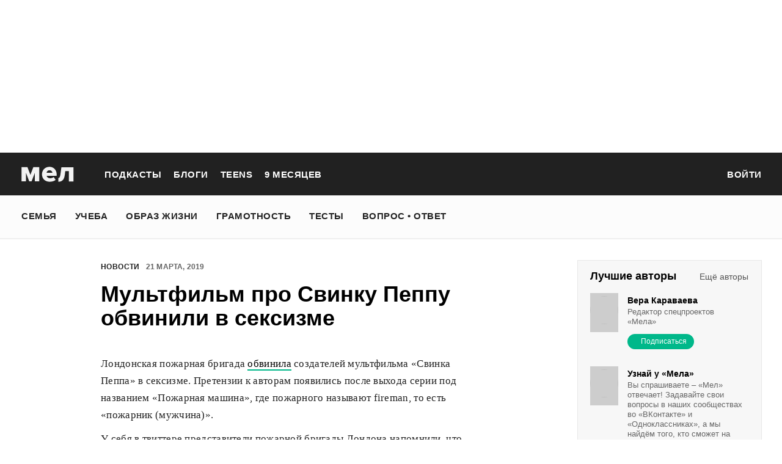

--- FILE ---
content_type: text/html; charset=utf-8
request_url: https://mel.fm/novosti/2693805-multfilm-pro-svinku-peppu-obvinili-v-seksizme
body_size: 53722
content:
<!doctype html>
<html lang="ru"><head><link data-react-helmet="true" href="https://static.mel.fm/styles.css?h=450a4201" rel="stylesheet" type="text/css"/><link data-react-helmet="true" href="https://static.mel.fm/MyFontsWebfontsKit.css?h=7fe51cff" rel="stylesheet" type="text/css"/><link data-react-helmet="true" rel="alternate" type="application/rss+xml" href="/rss/default-news" title="Мел — Новости"/><link data-react-helmet="true" rel="alternate" type="application/rss+xml" href="/rss/default-all" title="Мел — Все материалы"/><link data-react-helmet="true" rel="icon" href="https://static.mel.fm/favicon.png?h=bcf16c12" type="image/png"/><link data-react-helmet="true" rel="shortcut icon" href="https://static.mel.fm/favicon.ico?h=fee71494"/><link data-react-helmet="true" rel="apple-touch-icon" href="https://static.mel.fm/apple-touch-icon.png?h=5a12150d"/><link data-react-helmet="true" rel="manifest" href="/manifest.json"/><link data-react-helmet="true" rel="canonical" href="https://mel.fm/novosti/2693805-multfilm-pro-svinku-peppu-obvinili-v-seksizme"/><meta data-react-helmet="true" charset="utf-8"/><meta data-react-helmet="true" http-equiv="Content-Type" content="text/html;charset=utf-8"/><meta data-react-helmet="true" name="viewport" content="width=device-width"/><meta data-react-helmet="true" name="yandex-verification" content="0813ac9a3ffa1b9c"/><meta data-react-helmet="true" name="keywords" content="образование, воспитание, развитие, детская психология, школа, детский сад, учеба, что посмотреть, что почитать, подготовка к ЕГЭ, подготовка к ОГЭ, как сдать ЕГЭ, поступить в вуз, вкусные рецепты, простые рецепты, тесты онлайн, кроссворды онлайн, n-e-n, chips journal, letidor, чем заняться с ребенком, курсы ЕГЭ, репетитор ЕГЭ, правила воспитания, беременность, роды, узи, гинеколог, триместр, материнский капитал"/><meta data-react-helmet="true" name="title" content="Мультфильм про Свинку Пеппу обвинили в сексизме"/><meta data-react-helmet="true" name="description" content="Лондонская пожарная бригада обвинила создателей мультфильма «Свинка Пеппа» в сексизме. Претензии к авторам появились после выхода серии под названием «Пожарная машина», где пожарного называют fireman, то есть «пожарник (мужчина)»."/><meta data-react-helmet="true" property="og:title" content="Мультфильм про Свинку Пеппу обвинили в сексизме"/><meta data-react-helmet="true" property="og:site_name" content="Мел"/><meta data-react-helmet="true" property="og:image" content="https://image.mel.fm/i/R/R2rb6eZXoc/600.jpg"/><meta data-react-helmet="true" property="og:image:width" content="600"/><meta data-react-helmet="true" property="og:image:height" content="435"/><meta data-react-helmet="true" property="og:url" content="https://mel.fm/novosti/2693805-multfilm-pro-svinku-peppu-obvinili-v-seksizme"/><meta data-react-helmet="true" property="og:type" content="article"/><meta data-react-helmet="true" property="og:locale" content="ru_RU"/><meta data-react-helmet="true" property="og:description" content="Лондонская пожарная бригада обвинила создателей мультфильма «Свинка Пеппа» в сексизме. Претензии к авторам появились после выхода серии под названием «Пожарная машина», где пожарного называют fireman, то есть «пожарник (мужчина)»."/><meta data-react-helmet="true" name="twitter:card" content="summary_large_image"/><meta data-react-helmet="true" name="twitter:url" content="https://mel.fm/novosti/2693805-multfilm-pro-svinku-peppu-obvinili-v-seksizme"/><meta data-react-helmet="true" name="twitter:title" content="Мультфильм про Свинку Пеппу обвинили в сексизме"/><meta data-react-helmet="true" name="twitter:description" content="Лондонская пожарная бригада обвинила создателей мультфильма «Свинка Пеппа» в сексизме. Претензии к авторам появились после выхода серии под названием «Пожарная машина», где пожарного называют fireman, то есть «пожарник (мужчина)»."/><meta data-react-helmet="true" name="twitter:image:src" content="https://image.mel.fm/i/R/R2rb6eZXoc/600.jpg"/><meta data-react-helmet="true" name="twitter:image:width" content="640"/><meta data-react-helmet="true" name="twitter:image:height" content="435"/><script data-react-helmet="true" type="application/ld+json">{"description":"Лондонская пожарная бригада обвинила создателей мультфильма «Свинка Пеппа» в сексизме. Претензии к авторам появились после выхода серии под названием «Пожарная машина», где пожарного называют fireman, то есть «пожарник (мужчина)».","@context":"http://schema.org","@type":"NewsArticle","author":{"@type":"Person","name":"Новости на «Меле»"},"dateModified":"2019-03-22T15:06:30+00:00","datePublished":"2019-03-21T16:15:52+00:00","headline":"Мультфильм про Свинку Пеппу обвинили в сексизме","image":"https://image.mel.fm/i/R/R2rb6eZXoc/600.jpg","mainEntityOfPage":"https://mel.fm/novosti/2693805-multfilm-pro-svinku-peppu-obvinili-v-seksizme","publisher":{"@type":"Organization","name":"Мел","logo":{"@type":"ImageObject","url":"https://static.mel.fm/images/project/site/logo-amp.png?h=632f5afa","width":600,"height":60}}}</script><script data-react-helmet="true" >var adfoxBiddersMap={betweenDigital:"1417146",myTarget:"1315360",gnezdo:"1958892",videonow:"2958668",hybrid:"2881510","adfox_imho-video":"2455178","adfox_roden-media":"3128360",buzzoola:"3043915"},locationHref=window.location.href;if(window.innerWidth<=640)var adUnits=[{code:"adfox_fullscreen",bids:[{bidder:"gnezdo",params:{placementId:"353487"}},{bidder:"buzzoola",params:{placementId:"1268838"}},{bidder:"adfox_roden-media",params:{p1:"ddgea",p2:"fdho"}},{bidder:"adfox_imho-video",params:{p1:"cymzy",p2:"hiub"}}]},{code:"adfox_640x440_1",bids:[{bidder:"betweenDigital",params:{placementId:"3926142"}},{bidder:"myTarget",params:{placementId:"806995",sendTargetRef:"true",additional:{fpid:"window.rb_sync.id || ''"}}},{bidder:"gnezdo",params:{placementId:"307640"}},{bidder:"buzzoola",params:{placementId:"1268839"}},{bidder:"videonow",params:{placementId:"8487886"}},{bidder:"adfox_roden-media",params:{p1:"ddgdn",p2:"hfiu"}},{bidder:"adfox_imho-video",params:{p1:"cymzt",p2:"hiua"}},{bidder:"hybrid",params:{placementId:"65c0d64e7bc72f56f86f16f2"}}],sizes:[[300,250]]},{code:"adfox_640x440_long",bids:[{bidder:"betweenDigital",params:{placementId:"3926144"}},{bidder:"myTarget",params:{placementId:"813097",sendTargetRef:"true",additional:{fpid:"window.rb_sync.id || ''"}}},{bidder:"adfox_roden-media",params:{p1:"ddgdo",p2:"hfiu"}},{bidder:"gnezdo",params:{placementId:"307663"}},{bidder:"buzzoola",params:{placementId:"1268840"}},{bidder:"videonow",params:{placementId:"8488846"}},{bidder:"adfox_imho-video",params:{p1:"cymzv",p2:"hiua"}},{bidder:"hybrid",params:{placementId:"65c61d837bc72f0fa033d86d"}}],sizes:[[300,250]]},{code:"adfox_640x440_2",bids:[{bidder:"betweenDigital",params:{placementId:"3926143"}},{bidder:"myTarget",params:{placementId:"802674",sendTargetRef:"true",additional:{fpid:"window.rb_sync.id || ''"}}},{bidder:"gnezdo",params:{placementId:"307664"}},{bidder:"buzzoola",params:{placementId:"1268841"}},{bidder:"videonow",params:{placementId:"8489313"}},{bidder:"adfox_roden-media",params:{p1:"ddgdp",p2:"hfiu"}},{bidder:"adfox_imho-video",params:{p1:"cymzx",p2:"hiua"}},{bidder:"hybrid",params:{placementId:"65c61d837bc72f0fa033d86e"}}],sizes:[[300,250]]}],syncPixels=[{bidder:"adfox_imho-video",pixels:["https://www.tns-counter.ru/V13a****idsh_ad/ru/CP1251/tmsec=idsh_mob/","https://www.tns-counter.ru/V13a****idsh_vid/ru/CP1251/tmsec=idsh_sid116013-mob/","https://mc.yandex.ru/watch/66716692?page-url=116013%3Futm_source=mob_default%26utm_medium=%26utm_campaign=%26utm_content=%26utm_term=&page-ref="+locationHref,"https://www.tns-counter.ru/V13a****idsh_vid/ru/CP1251/tmsec=idsh_sid116014-mob/","https://mc.yandex.ru/watch/66716692?page-url=116014%3Futm_source=mob_default%26utm_medium=%26utm_campaign=%26utm_content=%26utm_term=&page-ref="+locationHref]},{bidder:"hybrid",pixels:["https://www.tns-counter.ru/V13a****idsh_ad/ru/CP1251/tmsec=idsh_mob/","https://www.tns-counter.ru/V13a****idsh_vid/ru/CP1251/tmsec=idsh_melfm-hbrmob/","https://mc.yandex.ru/watch/66716692?page-url=melfm%3Futm_source=mob_hybrid_default%26utm_medium=%26utm_campaign=%26utm_content=%26utm_term=&page-ref="+locationHref]}];else if(window.innerWidth>=641)adUnits=[{code:"adfox_line_1",bids:[{bidder:"betweenDigital",params:{placementId:"3926138"}},{bidder:"myTarget",params:{placementId:"722764",sendTargetRef:"true",additional:{fpid:"window.rb_sync.id || ''"}}},{bidder:"videonow",params:{placementId:"8490624"}},{bidder:"buzzoola",params:{placementId:"1268844"}},{bidder:"adfox_roden-media",params:{p1:"ddgds",p2:"hfln"}},{bidder:"adfox_imho-video",params:{p1:"cymzb",p2:"hity"}},{bidder:"hybrid",params:{placementId:"65c0d64f7bc72f56f86f16f4"}}],sizes:[[970,250]]},{code:"adfox_line_2",bids:[{bidder:"betweenDigital",params:{placementId:"3926139"}},{bidder:"myTarget",params:{placementId:"802670",sendTargetRef:"true",additional:{fpid:"window.rb_sync.id || ''"}}},{bidder:"videonow",params:{placementId:"8491120"}},{bidder:"buzzoola",params:{placementId:"1268847"}},{bidder:"adfox_imho-video",params:{p1:"cymzl",p2:"hity"}},{bidder:"adfox_roden-media",params:{p1:"ddgdt",p2:"etsw"}},{bidder:"hybrid",params:{placementId:"65c61d837bc72f0fa033d870"}}],sizes:[[970,250]]},{code:"adfox_line_3",bids:[{bidder:"betweenDigital",params:{placementId:"3926140"}},{bidder:"adfox_roden-media",params:{p1:"ddgdu",p2:"etsw"}},{bidder:"myTarget",params:{placementId:"802672",sendTargetRef:"true",additional:{fpid:"window.rb_sync.id || ''"}}}],sizes:[[970,250]]},{code:"adfox_300x600",bids:[{bidder:"betweenDigital",params:{placementId:"3926141"}},{bidder:"myTarget",params:{placementId:"806990",sendTargetRef:"true",additional:{fpid:"window.rb_sync.id || ''"}}},{bidder:"videonow",params:{placementId:"8486574"}},{bidder:"buzzoola",params:{placementId:"1268842"}},{bidder:"adfox_roden-media",params:{p1:"ddgdq",p2:"emwl"}},{bidder:"adfox_imho-video",params:{p1:"cymzm",p2:"hitz"}},{bidder:"hybrid",params:{placementId:"65c0d64f7bc72f56f86f16f3"}}],sizes:[[300,600]]},{code:"adfox_300x600_1",bids:[{bidder:"betweenDigital",params:{placementId:"4474496"}},{bidder:"myTarget",params:{placementId:"988340",sendTargetRef:"true",additional:{fpid:"window.rb_sync.id || ''"}}},{bidder:"videonow",params:{placementId:"8486574"}},{bidder:"adfox_roden-media",params:{p1:"ddgdr",p2:"emwl"}},{bidder:"adfox_imho-video",params:{p1:"cymzn",p2:"hitz"}},{bidder:"hybrid",params:{placementId:"65c61d837bc72f0fa033d86f"}}],sizes:[[300,600]]}],syncPixels=[{bidder:"adfox_imho-video",pixels:["https://www.tns-counter.ru/V13a****idsh_ad/ru/CP1251/tmsec=idsh_dis/","https://www.tns-counter.ru/V13a****idsh_vid/ru/CP1251/tmsec=idsh_sid116011-dis/","https://mc.yandex.ru/watch/66716692?page-url=116011%3Futm_source=dis_default%26utm_medium=%26utm_campaign=%26utm_content=%26utm_term=&page-ref="+locationHref]},{bidder:"hybrid",pixels:["https://www.tns-counter.ru/V13a****idsh_ad/ru/CP1251/tmsec=idsh_dis/","https://www.tns-counter.ru/V13a****idsh_vid/ru/CP1251/tmsec=idsh_melfm-hbrdis/","https://mc.yandex.ru/watch/66716692?page-url=melfm%3Futm_source=dis_hybrid_default%26utm_medium=%26utm_campaign=%26utm_content=%26utm_term=&page-ref="+locationHref]}];var userTimeout=1200;window.YaHeaderBiddingSettings={biddersMap:adfoxBiddersMap,adUnits:adUnits,syncPixels:syncPixels,timeout:userTimeout};</script><script data-react-helmet="true" >window.yaContextCb = window.yaContextCb || []</script><script data-react-helmet="true" type="application/ld+json">{"description":"Лондонская пожарная бригада обвинила создателей мультфильма «Свинка Пеппа» в сексизме. Претензии к авторам появились после выхода серии под названием «Пожарная машина», где пожарного называют fireman, то есть «пожарник (мужчина)».","@context":"http://schema.org","@type":"NewsArticle","author":{"@type":"Person","name":"Новости на «Меле»"},"dateModified":"2019-03-22T15:06:30+00:00","datePublished":"2019-03-21T16:15:52+00:00","headline":"Мультфильм про Свинку Пеппу обвинили в сексизме","image":"https://image.mel.fm/i/R/R2rb6eZXoc/600.jpg","mainEntityOfPage":"https://mel.fm/novosti/2693805-multfilm-pro-svinku-peppu-obvinili-v-seksizme","publisher":{"@type":"Organization","name":"Мел","logo":{"@type":"ImageObject","url":"https://static.mel.fm/images/project/site/logo-amp.png?h=632f5afa","width":600,"height":60}}}</script><script data-react-helmet="true" >dataLayer=[{"pageCategory":"publication","authorAddress":"novosti-na-mele","rubricAddress":"novosti","tagAddress":"novosti","publicationId":15029}]</script><title data-react-helmet="true">Мультфильм про Свинку Пеппу обвинили в сексизме | Мел</title></head><body><script>!function(e){var t={};function o(i){if(t[i])return t[i].exports;var n=t[i]={i:i,l:!1,exports:{}};return e[i].call(n.exports,n,n.exports,o),n.l=!0,n.exports}o.m=e,o.c=t,o.d=function(e,t,i){o.o(e,t)||Object.defineProperty(e,t,{enumerable:!0,get:i})},o.r=function(e){"undefined"!=typeof Symbol&&Symbol.toStringTag&&Object.defineProperty(e,Symbol.toStringTag,{value:"Module"}),Object.defineProperty(e,"__esModule",{value:!0})},o.t=function(e,t){if(1&t&&(e=o(e)),8&t)return e;if(4&t&&"object"==typeof e&&e&&e.__esModule)return e;var i=Object.create(null);if(o.r(i),Object.defineProperty(i,"default",{enumerable:!0,value:e}),2&t&&"string"!=typeof e)for(var n in e)o.d(i,n,function(t){return e[t]}.bind(null,n));return i},o.n=function(e){var t=e&&e.__esModule?function(){return e.default}:function(){return e};return o.d(t,"a",t),t},o.o=function(e,t){return Object.prototype.hasOwnProperty.call(e,t)},o.p="",o(o.s=3)}([function(e,t,o){"use strict";
/*!
 * cookie
 * Copyright(c) 2012-2014 Roman Shtylman
 * Copyright(c) 2015 Douglas Christopher Wilson
 * MIT Licensed
 */t.parse=function(e,t){if("string"!=typeof e)throw new TypeError("argument str must be a string");for(var o={},n=t||{},a=e.split(r),c=n.decode||i,h=0;h<a.length;h++){var u=a[h],d=u.indexOf("=");if(!(d<0)){var l=u.substr(0,d).trim(),f=u.substr(++d,u.length).trim();'"'==f[0]&&(f=f.slice(1,-1)),null==o[l]&&(o[l]=s(f,c))}}return o},t.serialize=function(e,t,o){var i=o||{},r=i.encode||n;if("function"!=typeof r)throw new TypeError("option encode is invalid");if(!a.test(e))throw new TypeError("argument name is invalid");var s=r(t);if(s&&!a.test(s))throw new TypeError("argument val is invalid");var c=e+"="+s;if(null!=i.maxAge){var h=i.maxAge-0;if(isNaN(h)||!isFinite(h))throw new TypeError("option maxAge is invalid");c+="; Max-Age="+Math.floor(h)}if(i.domain){if(!a.test(i.domain))throw new TypeError("option domain is invalid");c+="; Domain="+i.domain}if(i.path){if(!a.test(i.path))throw new TypeError("option path is invalid");c+="; Path="+i.path}if(i.expires){if("function"!=typeof i.expires.toUTCString)throw new TypeError("option expires is invalid");c+="; Expires="+i.expires.toUTCString()}i.httpOnly&&(c+="; HttpOnly");i.secure&&(c+="; Secure");if(i.sameSite){switch("string"==typeof i.sameSite?i.sameSite.toLowerCase():i.sameSite){case!0:c+="; SameSite=Strict";break;case"lax":c+="; SameSite=Lax";break;case"strict":c+="; SameSite=Strict";break;case"none":c+="; SameSite=None";break;default:throw new TypeError("option sameSite is invalid")}}return c};var i=decodeURIComponent,n=encodeURIComponent,r=/; */,a=/^[\u0009\u0020-\u007e\u0080-\u00ff]+$/;function s(e,t){try{return t(e)}catch(t){return e}}},function(e,t){try{!function(e){"use strict";var t,o,i=e.document,n=e.Image,r=e.globalStorage,a=e.swfobject;try{var s=e.localStorage}catch(e){}try{var c=e.sessionStorage}catch(e){}function h(e){var t=[],o=0,n=!1;function r(e,r,a){var s=i.createElement("img");return s.src=r+"#"+parseInt(32e3*Math.random()),s.onload=function(){t[e]=!0,(o-=1)<=0&&(n=!1,a(t))},s.onerror=function(){t[e]=!1,(o-=1)<=0&&(n=!1,a(t))},s}function a(e){for(var t=0,o=e.length,i=0;i<o;++i)t=(t<<1)+(e[i]?1:0);return t}function s(e,t){var o=[],i=parseInt(e,10).toString(2);i=function e(t,o){return t.toString().length<o?e("0"+t,o):t}(i,32);for(var n=32-t;n<32;++n)o.push("1"==i[n]);return o}return{bools_to_int:a,is_working:function(){return n},get_hsts_value:function(i){if(n)return!1;n=!0,t=[],o=e.length;for(var a=0;a<e.length;++a){t.push(void 0);r(a,e[a],i)}return!0},set_hsts_value:function(i,a){if(n)return!1;n=!0,t=[],o=e.length;for(var s=0;s<e.length;++s)t.push(void 0),i[s]?r(s,e[s]+"?SET=1",a):r(s,e[s]+"?DEL=1",a);return!0},set_hsts_as_int:function(t,o){t=s(t,e.length);return this.set_hsts_value(t,o)},get_hsts_as_int:function(e){return this.get_hsts_value((function(t){e(a(t))}))}}}var u={history:!0,java:!0,tests:10,silverlight:!0,lso:!0,domain:"."+e.location.host.replace(/:\d+/,""),baseurl:"",asseturi:"/assets",phpuri:"/php",authPath:!1,swfFileName:"/evercookie.swf",xapFileName:"/evercookie.xap",jnlpFileName:"/evercookie.jnlp",pngCookieName:"evercookie_png",pngPath:"/evercookie_png.php",etagCookieName:"evercookie_etag",etagPath:"/evercookie_etag.php",cacheCookieName:"evercookie_cache",cachePath:"/evercookie_cache.php",hsts:!1,hsts_domains:[],db:!0,idb:!0},d="ABCDEFGHIJKLMNOPQRSTUVWXYZabcdefghijklmnopqrstuvwxyz0123456789+/=";e._evercookie_flash_var=function(e){t=e;var o=i.getElementById("myswf");o&&o.parentNode&&o.parentNode.removeChild(o)},e.evercookie=e.Evercookie=function(l){l=l||{};var f={};for(var v in u){var p=l[v];f[v]=void 0!==p?p:u[v]}"function"==typeof f.domain&&(f.domain=f.domain(e));var g=f.history,m=f.java,_=f.tests,k=f.baseurl,y=f.asseturi,b=f.phpuri,C=f.domain,w=f.swfFileName,S=f.xapFileName,E=f.jnlpFileName,x=f.hsts,D=this;this._ec={},x&&(f.hsts_domains.length<=8&&console.log("HSTS cookie with "+f.hsts_domains.length+" can only save values up to "+Math.pow(2,f.hsts_domains.length)-1),this.hsts_cookie=h(f.hsts_domains)),this.get=function(e,t,o){D._evercookie(e,t,void 0,void 0,o)},this.set=function(e,t){D._evercookie(e,(function(){}),t)},this._evercookie=function(n,r,a,s,c){if(void 0===D._evercookie&&(D=this),void 0===s&&(s=0),0===s&&(f.db&&D.evercookie_database_storage(n,a),f.idb&&D.evercookie_indexdb_storage(n,a),f.pngCookieName&&D.evercookie_png(n,a),f.etagCookieName&&D.evercookie_etag(n,a),f.cacheCookieName&&D.evercookie_cache(n,a),f.lso&&D.evercookie_lso(n,a),f.silverlight&&D.evercookie_silverlight(n,a),f.authPath&&D.evercookie_auth(n,a),f.java&&m&&D.evercookie_java(n,a),D._ec.userData=D.evercookie_userdata(n,a),D._ec.cookieData=D.evercookie_cookie(n,a),D._ec.localData=D.evercookie_local_storage(n,a),D._ec.globalData=D.evercookie_global_storage(n,a),D._ec.sessionData=D.evercookie_session_storage(n,a),D._ec.windowData=D.evercookie_window(n,a),g&&(D._ec.historyData=D.evercookie_history(n,a)),x&&(D._ec.hstsData=void 0,void 0===a?D.hsts_cookie.get_hsts_as_int((function(e){D._ec.hstsData=e})):D.hsts_cookie.set_hsts_as_int(a,(function(e){D._ec.hstsData=D.hsts_cookie.bools_to_int(e)})))),void 0!==a)(void 0===t||void 0===o||void 0===D._ec.hstsData||D.hsts_cookie.is_working())&&s++<_&&setTimeout((function(){D._evercookie(n,r,a,s,c)}),300);else if((f.db&&e.openDatabase&&void 0===D._ec.dbData||f.idb&&("indexedDB"in e||(e.indexedDB=e.indexedDB||e.mozIndexedDB||e.webkitIndexedDB||e.msIndexedDB))&&(void 0===D._ec.idbData||""===D._ec.idbData)||f.lso&&void 0===t||f.etagCookieName&&void 0===D._ec.etagData||f.cacheCookieName&&void 0===D._ec.cacheData||f.java&&void 0===D._ec.javaData||f.hsts&&(void 0===D._ec.hstsData||D.hsts_cookie.is_working())||f.pngCookieName&&i.createElement("canvas").getContext&&(void 0===D._ec.pngData||""===D._ec.pngData)||f.silverlight&&void 0===o)&&s++<_)setTimeout((function(){D._evercookie(n,r,a,s,c)}),300);else{D._ec.lsoData=D.getFromStr(n,t),t=void 0,D._ec.slData=D.getFromStr(n,o),o=void 0;var h,u,d=D._ec,l=[],v=0;for(u in D._ec={},d)d[u]&&"null"!==d[u]&&"undefined"!==d[u]&&(l[d[u]]=void 0===l[d[u]]?1:l[d[u]]+1);for(u in l)l[u]>v&&(v=l[u],h=u);this.working=!1,void 0===h||void 0!==c&&1===c||D.set(n,h),"function"==typeof r&&r(h,d)}},this.evercookie_window=function(t,o){try{if(void 0===o)return this.getFromStr(t,e.name);e.name=function(e,t,o){if(e.indexOf("&"+t+"=")>-1||0===e.indexOf(t+"=")){var i,n=e.indexOf("&"+t+"=");return-1===n&&(n=e.indexOf(t+"=")),-1!==(i=e.indexOf("&",n+1))?e.substr(0,n)+e.substr(i+(n?0:1))+"&"+t+"="+o:e.substr(0,n)+"&"+t+"="+o}return e+"&"+t+"="+o}(e.name,t,o)}catch(e){}},this.evercookie_userdata=function(e,t){try{var o=this.createElem("div","userdata_el",1);if(o.addBehavior){if(o.style.behavior="url(#default#userData)",void 0===t)return o.load(e),o.getAttribute(e);o.setAttribute(e,t),o.save(e)}}catch(e){}},this.ajax=function(e){var t,o,i,n,r,a;for(t={"X-Requested-With":"XMLHttpRequest",Accept:"text/javascript, text/html, application/xml, text/xml, */*"},r=0,a=(i=[function(){return new XMLHttpRequest},function(){return new ActiveXObject("Msxml2.XMLHTTP")},function(){return new ActiveXObject("Microsoft.XMLHTTP")}]).length;r<a;r++){n=i[r];try{n=n();break}catch(e){}}for(o in n.onreadystatechange=function(){4===n.readyState&&e.success(n.responseText)},n.open("get",e.url,!0),t)n.setRequestHeader(o,t[o]);n.send()},this.evercookie_cache=function(e,t){if(void 0!==t)i.cookie=f.cacheCookieName+"="+t+"; path=/; domain="+C,D.ajax({url:k+b+f.cachePath+"?name="+e+"&cookie="+f.cacheCookieName,success:function(e){}});else{var o=this.getFromStr(f.cacheCookieName,i.cookie);D._ec.cacheData=void 0,i.cookie=f.cacheCookieName+"=; expires=Mon, 20 Sep 2010 00:00:00 UTC; path=/; domain="+C,D.ajax({url:k+b+f.cachePath+"?name="+e+"&cookie="+f.cacheCookieName,success:function(e){i.cookie=f.cacheCookieName+"="+o+"; expires=Tue, 31 Dec 2030 00:00:00 UTC; path=/; domain="+C,D._ec.cacheData=e}})}},this.evercookie_auth=function(e,t){var o,i;void 0!==t?(o="//"+t+"@"+location.host+k+b+f.authPath+"?name="+e,(i=new n).style.visibility="hidden",i.style.position="absolute",i.src=o):D.ajax({url:k+b+f.authPath+"?name="+e,success:function(e){D._ec.authData=e}})},this.evercookie_etag=function(e,t){if(void 0!==t)i.cookie=f.etagCookieName+"="+t+"; path=/; domain="+C,D.ajax({url:k+b+f.etagPath+"?name="+e+"&cookie="+f.etagCookieName,success:function(e){}});else{var o=this.getFromStr(f.etagCookieName,i.cookie);D._ec.etagData=void 0,i.cookie=f.etagCookieName+"=; expires=Mon, 20 Sep 2010 00:00:00 UTC; path=/; domain="+C,D.ajax({url:k+b+f.etagPath+"?name="+e+"&cookie="+f.etagCookieName,success:function(e){i.cookie=f.etagCookieName+"="+o+"; expires=Tue, 31 Dec 2030 00:00:00 UTC; path=/; domain="+C,D._ec.etagData=e}})}},this.evercookie_java=function(e,t){var o=i.getElementById("ecAppletContainer");function n(o){var n=i.getElementById(o);void 0!==t?n.set(e,t):D._ec.javaData=n.get(e)}"undefined"!=typeof dtjava&&(null!=o&&o.length||((o=i.createElement("div")).setAttribute("id","ecAppletContainer"),o.style.position="absolute",o.style.top="-3000px",o.style.left="-3000px",o.style.width="1px",o.style.height="1px",i.body.appendChild(o)),"undefined"==typeof ecApplet?dtjava.embed({id:"ecApplet",url:k+y+E,width:"1px",height:"1px",placeholder:"ecAppletContainer"},{},{onJavascriptReady:n}):n("ecApplet"))},this.evercookie_lso=function(e,t){var o=i.getElementById("swfcontainer"),n={},r={},s={};null!=o&&o.length||((o=i.createElement("div")).setAttribute("id","swfcontainer"),i.body.appendChild(o)),void 0!==t&&(n.everdata=e+"="+t),r.swliveconnect="true",s.id="myswf",s.name="myswf",a.embedSWF(k+y+w,"swfcontainer","1","1","9.0.0",!1,n,r,s)},this.evercookie_png=function(e,t){var o,r,a,s=i.createElement("canvas");s.style.visibility="hidden",s.style.position="absolute",s.width=200,s.height=1,s&&s.getContext&&((o=new n).style.visibility="hidden",o.style.position="absolute",void 0!==t?i.cookie=f.pngCookieName+"="+t+"; path=/; domain="+C:(D._ec.pngData=void 0,r=s.getContext("2d"),a=this.getFromStr(f.pngCookieName,i.cookie),i.cookie=f.pngCookieName+"=; expires=Mon, 20 Sep 2010 00:00:00 UTC; path=/; domain="+C,o.onload=function(){i.cookie=f.pngCookieName+"="+a+"; expires=Tue, 31 Dec 2030 00:00:00 UTC; path=/; domain="+C,D._ec.pngData="",r.drawImage(o,0,0);var e,t,n=r.getImageData(0,0,200,1).data;for(e=0,t=n.length;e<t&&0!==n[e]&&(D._ec.pngData+=String.fromCharCode(n[e]),0!==n[e+1])&&(D._ec.pngData+=String.fromCharCode(n[e+1]),0!==n[e+2]);e+=4)D._ec.pngData+=String.fromCharCode(n[e+2])}),o.src=k+b+f.pngPath+"?name="+e+"&cookie="+f.pngCookieName,o.crossOrigin="Anonymous")},this.evercookie_local_storage=function(e,t){try{if(s){if(void 0===t)return s.getItem(e);s.setItem(e,t)}}catch(e){}},this.evercookie_database_storage=function(t,o){try{if(e.openDatabase){var i=e.openDatabase("sqlite_evercookie","","evercookie",1048576);void 0!==o?i.transaction((function(e){e.executeSql("CREATE TABLE IF NOT EXISTS cache(id INTEGER NOT NULL PRIMARY KEY AUTOINCREMENT, name TEXT NOT NULL, value TEXT NOT NULL, UNIQUE (name))",[],(function(e,t){}),(function(e,t){})),e.executeSql("INSERT OR REPLACE INTO cache(name, value) VALUES(?, ?)",[t,o],(function(e,t){}),(function(e,t){}))})):i.transaction((function(e){e.executeSql("SELECT value FROM cache WHERE name=?",[t],(function(e,t){t.rows.length>=1?D._ec.dbData=t.rows.item(0).value:D._ec.dbData=""}),(function(e,t){}))}))}}catch(e){}},this.evercookie_indexdb_storage=function(t,o){try{if("indexedDB"in e||(indexedDB=e.indexedDB||e.mozIndexedDB||e.webkitIndexedDB||e.msIndexedDB,IDBTransaction=e.IDBTransaction||e.webkitIDBTransaction||e.msIDBTransaction,IDBKeyRange=e.IDBKeyRange||e.webkitIDBKeyRange||e.msIDBKeyRange),indexedDB){var i=indexedDB.open("idb_evercookie",1);i.onerror=function(e){},i.onupgradeneeded=function(e){e.target.result.createObjectStore("evercookie",{keyPath:"name",unique:!1})},i.onsuccess=void 0!==o?function(e){var i=e.target.result;if(i.objectStoreNames.contains("evercookie"))i.transaction(["evercookie"],"readwrite").objectStore("evercookie").put({name:t,value:o});i.close()}:function(e){var o=e.target.result;if(o.objectStoreNames.contains("evercookie")){var i=o.transaction(["evercookie"]).objectStore("evercookie").get(t);i.onsuccess=function(e){void 0===i.result?D._ec.idbData=void 0:D._ec.idbData=i.result.value}}else D._ec.idbData=void 0;o.close()}}}catch(e){}},this.evercookie_session_storage=function(e,t){try{if(c){if(void 0===t)return c.getItem(e);c.setItem(e,t)}}catch(e){}},this.evercookie_global_storage=function(e,t){if(r){var o=this.getHost();try{if(void 0===t)return r[o][e];r[o][e]=t}catch(e){}}},this.evercookie_silverlight=function(e,t){var o,n="";void 0!==t&&(n='<param name="initParams" value="'+e+"="+t+'" />'),o='<object style="position:absolute;left:-500px;top:-500px" data="data:application/x-silverlight-2," type="application/x-silverlight-2" id="mysilverlight" width="0" height="0">'+n+'<param name="source" value="'+(k+y+S)+'"/><param name="onLoad" value="onSilverlightLoad"/><param name="onError" value="onSilverlightError"/><param name="background" value="Transparent"/><param name="windowless" value="true"/><param name="minRuntimeVersion" value="4.0.50401.0"/><param name="autoUpgrade" value="false"/><a href="http://go.microsoft.com/fwlink/?LinkID=149156&v=4.0.50401.0" style="display:none">Get Microsoft Silverlight</a></object>';try{"undefined"==typeof jQuery?i.body.appendChild(o):$("body").append(o)}catch(e){}},this.encode=function(e){var t,o,i,n,r,a,s,c="",h=0;for(e=this._utf8_encode(e);h<e.length;)n=(t=e.charCodeAt(h++))>>2,r=(3&t)<<4|(o=e.charCodeAt(h++))>>4,a=(15&o)<<2|(i=e.charCodeAt(h++))>>6,s=63&i,isNaN(o)?a=s=64:isNaN(i)&&(s=64),c=c+d.charAt(n)+d.charAt(r)+d.charAt(a)+d.charAt(s);return c},this.decode=function(e){var t,o,i,n,r,a,s="",c=0;for(e=e.replace(/[^A-Za-z0-9\+\/\=]/g,"");c<e.length;)t=d.indexOf(e.charAt(c++))<<2|(n=d.indexOf(e.charAt(c++)))>>4,o=(15&n)<<4|(r=d.indexOf(e.charAt(c++)))>>2,i=(3&r)<<6|(a=d.indexOf(e.charAt(c++))),s+=String.fromCharCode(t),64!==r&&(s+=String.fromCharCode(o)),64!==a&&(s+=String.fromCharCode(i));return s=this._utf8_decode(s)},this._utf8_encode=function(e){for(var t,o="",i=0,n=(e=e.replace(/\r\n/g,"\n")).length;i<n;i++)(t=e.charCodeAt(i))<128?o+=String.fromCharCode(t):t>127&&t<2048?(o+=String.fromCharCode(t>>6|192),o+=String.fromCharCode(63&t|128)):(o+=String.fromCharCode(t>>12|224),o+=String.fromCharCode(t>>6&63|128),o+=String.fromCharCode(63&t|128));return o},this._utf8_decode=function(e){for(var t="",o=0,i=e.length,n=0,r=0,a=0;o<i;)(n=e.charCodeAt(o))<128?(t+=String.fromCharCode(n),o+=1):n>191&&n<224?(r=e.charCodeAt(o+1),t+=String.fromCharCode((31&n)<<6|63&r),o+=2):(r=e.charCodeAt(o+1),a=e.charCodeAt(o+2),t+=String.fromCharCode((15&n)<<12|(63&r)<<6|63&a),o+=3);return t},this.evercookie_history=function(e,t){var o,i,n=(d+"-").split(""),r="http://www.google.com/evercookie/cache/"+this.getHost()+"/"+e,a="",s="",c=1;if(void 0!==t){if(this.hasVisited(r))return;for(this.createIframe(r,"if"),r+="/",i=this.encode(t).split(""),o=0;o<i.length;o++)r+=i[o],this.createIframe(r,"if"+o);r+="-",this.createIframe(r,"if_")}else if(this.hasVisited(r)){for(r+="/";"-"!==a&&1===c;)for(c=0,o=0;o<n.length;o++)if(this.hasVisited(r+n[o])){"-"!==(a=n[o])&&(s+=a),r+=a,c=1;break}return this.decode(s)}},this.createElem=function(e,t,o){var n;return(n=void 0!==t&&i.getElementById(t)?i.getElementById(t):i.createElement(e)).style.visibility="hidden",n.style.position="absolute",t&&n.setAttribute("id",t),o&&i.body.appendChild(n),n},this.createIframe=function(e,t){var o=this.createElem("iframe",t,1);return o.setAttribute("src",e),o};var O=this.waitForSwf=function(e){void 0===e?e=0:e++,e<_&&void 0===a&&setTimeout((function(){O(e)}),300)};this.evercookie_cookie=function(e,t){if(void 0===t)return this.getFromStr(e,i.cookie);i.cookie=e+"=; expires=Mon, 20 Sep 2010 00:00:00 UTC; path=/; domain="+C,i.cookie=e+"="+t+"; expires=Tue, 31 Dec 2030 00:00:00 UTC; path=/; domain="+C},this.getFromStr=function(e,t){if("string"==typeof t){var o,i,n=e+"=",r=t.split(/[;&]/);for(o=0;o<r.length;o++){for(i=r[o];" "===i.charAt(0);)i=i.substring(1,i.length);if(0===i.indexOf(n))return i.substring(n.length,i.length)}}},this.getHost=function(){return e.location.host.replace(/:\d+/,"")},this.toHex=function(e){for(var t,o="",i=e.length,n=0;n<i;){for(t=e.charCodeAt(n++).toString(16);t.length<2;)t="0"+t;o+=t}return o},this.fromHex=function(e){for(var t,o="",i=e.length;i>=0;)t=i-2,o=String.fromCharCode("0x"+e.substring(t,i))+o,i=t;return o},this.hasVisited=function(e){-1===this.no_color&&(-1===this._getRGB("http://samy-was-here-this-should-never-be-visited.com",-1)&&(this.no_color=this._getRGB("http://samy-was-here-"+Math.floor(9999999*Math.random())+"rand.com")));return 0===e.indexOf("https:")||0===e.indexOf("http:")?this._testURL(e,this.no_color):this._testURL("http://"+e,this.no_color)||this._testURL("https://"+e,this.no_color)||this._testURL("http://www."+e,this.no_color)||this._testURL("https://www."+e,this.no_color)};var N,T,j=this.createElem("a","_ec_rgb_link"),I="#_ec_rgb_link:visited{display:none;color:#FF0000}";try{N=1,(T=i.createElement("style")).styleSheet?T.styleSheet.innerHTML=I:T.innerHTML?T.innerHTML=I:T.appendChild(i.createTextNode(I))}catch(e){N=0}this._getRGB=function(e,t){if(t&&0===N)return-1;var o;if(j.href=e,j.innerHTML=e,i.body.appendChild(T),i.body.appendChild(j),i.defaultView){if(null==i.defaultView.getComputedStyle(j,null))return-1;o=i.defaultView.getComputedStyle(j,null).getPropertyValue("color")}else o=j.currentStyle.color;return o},this._testURL=function(e,t){var o=this._getRGB(e);return"rgb(255, 0, 0)"===o||"#ff0000"===o||t&&o!==t?1:0}}}(window)}catch(e){}},function(e,t,o){"use strict";
/*
object-assign
(c) Sindre Sorhus
@license MIT
*/var i=Object.getOwnPropertySymbols,n=Object.prototype.hasOwnProperty,r=Object.prototype.propertyIsEnumerable;function a(e){if(null==e)throw new TypeError("Object.assign cannot be called with null or undefined");return Object(e)}e.exports=function(){try{if(!Object.assign)return!1;var e=new String("abc");if(e[5]="de","5"===Object.getOwnPropertyNames(e)[0])return!1;for(var t={},o=0;o<10;o++)t["_"+String.fromCharCode(o)]=o;if("0123456789"!==Object.getOwnPropertyNames(t).map((function(e){return t[e]})).join(""))return!1;var i={};return"abcdefghijklmnopqrst".split("").forEach((function(e){i[e]=e})),"abcdefghijklmnopqrst"===Object.keys(Object.assign({},i)).join("")}catch(e){return!1}}()?Object.assign:function(e,t){for(var o,s,c=a(e),h=1;h<arguments.length;h++){for(var u in o=Object(arguments[h]))n.call(o,u)&&(c[u]=o[u]);if(i){s=i(o);for(var d=0;d<s.length;d++)r.call(o,s[d])&&(c[s[d]]=o[s[d]])}}return c}},function(e,t,o){"use strict";o.r(t);var i=o(0);function n(e,t){void 0===t&&(t={});var o=function(e){if(e&&"j"===e[0]&&":"===e[1])return e.substr(2);return e}(e);if(function(e,t){return void 0===t&&(t=!e||"{"!==e[0]&&"["!==e[0]&&'"'!==e[0]),!t}(o,t.doNotParse))try{return JSON.parse(o)}catch(e){}return e}var r=o(2),a=function(){function e(e,t){var o=this;this.changeListeners=[],this.HAS_DOCUMENT_COOKIE=!1,this.cookies=function(e,t){return"string"==typeof e?i.parse(e,t):"object"==typeof e&&null!==e?e:{}}(e,t),new Promise((function(){o.HAS_DOCUMENT_COOKIE="object"==typeof document&&"string"==typeof document.cookie})).catch((function(){}))}return e.prototype._updateBrowserValues=function(e){this.HAS_DOCUMENT_COOKIE&&(this.cookies=i.parse(document.cookie,e))},e.prototype._emitChange=function(e){for(var t=0;t<this.changeListeners.length;++t)this.changeListeners[t](e)},e.prototype.get=function(e,t,o){return void 0===t&&(t={}),this._updateBrowserValues(o),n(this.cookies[e],t)},e.prototype.getAll=function(e,t){void 0===e&&(e={}),this._updateBrowserValues(t);var o={};for(var i in this.cookies)o[i]=n(this.cookies[i],e);return o},e.prototype.set=function(e,t,o){var n;"object"==typeof t&&(t=JSON.stringify(t)),this.cookies=r({},this.cookies,((n={})[e]=t,n)),this.HAS_DOCUMENT_COOKIE&&(document.cookie=i.serialize(e,t,o)),this._emitChange({name:e,value:t,options:o})},e.prototype.remove=function(e,t){var o=t=r({},t,{expires:new Date(1970,1,1,0,0,1),maxAge:0});this.cookies=r({},this.cookies),delete this.cookies[e],this.HAS_DOCUMENT_COOKIE&&(document.cookie=i.serialize(e,"",o)),this._emitChange({name:e,value:void 0,options:t})},e.prototype.addChangeListener=function(e){this.changeListeners.push(e)},e.prototype.removeChangeListener=function(e){var t=this.changeListeners.indexOf(e);t>=0&&this.changeListeners.splice(t,1)},e}();o(1);function s(e,t,o){return(t=function(e){var t=function(e,t){if("object"!=typeof e||null===e)return e;var o=e[Symbol.toPrimitive];if(void 0!==o){var i=o.call(e,t||"default");if("object"!=typeof i)return i;throw new TypeError("@@toPrimitive must return a primitive value.")}return("string"===t?String:Number)(e)}(e,"string");return"symbol"==typeof t?t:String(t)}(t))in e?Object.defineProperty(e,t,{value:o,enumerable:!0,configurable:!0,writable:!0}):e[t]=o,e}class c{constructor(e){s(this,"eventType",void 0),this.eventType=e}sendEvent(){let e,t=arguments.length>0&&void 0!==arguments[0]?arguments[0]:{};e="mel.fm"===window.location.host?"3351489":"3498991",(o=>{o.push({id:e,type:"reachGoal",goal:this.eventType,params:t})})(window._tmr||(window._tmr=[]))}sendEventWithPropIsFirst(e,t,o,i){this.sendEventOncePerEntity({...e,isFirst:"true"},t,o,i)||this.sendEvent({...e,isFirst:"false"})}sendEventOncePerEntity(e,t,o,i,n){const r=`${t}-${o}`,a=this.getUniqueEventsPerEntities();return!this.isEventFiredOnEntity(a,r,i)&&(n&&n(),this.sendEvent(e),this.setEventFiredOnEntity(a,r,i),!0)}getUniqueEventsPerEntities(){const e=localStorage.getItem("uniqueEventsPerEntities");return e?JSON.parse(e):{}}isEventFiredOnEntity(e,t,o){return!!e[t]&&-1!==e[t].findIndex(e=>e===o)}setEventFiredOnEntity(e,t,o){var i;const n=null!==(i=e[t])&&void 0!==i?i:[];localStorage.setItem("uniqueEventsPerEntities",JSON.stringify({...e,[t]:[...n,o]}))}markRegularEventOnUser(e){this.setEventFiringData(e)}setEventFiringData(e){localStorage.setItem(e,JSON.stringify({prevEventFiringDate:new Date}))}}const h=/^[a-f\d]{8}-(?:[a-f\d]{4}-){3}[a-f\d]{12}R$/;new window.Evercookie({history:!1,java:!1,silverlight:!1,lso:!1,authPath:!1,pngCookieName:!1,etagCookieName:!1,cacheCookieName:!1,hsts:!1,db:!0,idb:!0}).get("mel:device_id",e=>{const t=!(e&&h.test(e)),o=new a;t&&(o.set("mel:user_no-posts",1,{path:"/",maxAge:31536e4}),new c("Launch first time").sendEvent()),o.get("mel:ordinar_visit")||(o.set("mel:ordinar_visit",1,{path:"/",maxAge:1800}),new c("Session start").sendEvent())})}]);</script><div id="root"><div class="i-layout"><noscript><iframe src="https://www.googletagmanager.com/ns.html?id=GTM-PJ8JD48" height="0" width="0" style="display:none;visibility:hidden"></iframe></noscript><noscript><div><img src="https://mc.yandex.ru/watch/32147044" style="position:absolute;left:-9999px" alt=""/></div></noscript><noscript><div><img src="https://top-fwz1.mail.ru/counter?id=3351489;js=na" style="position:absolute;left:-9999px" alt="Top.Mail.Ru"/></div></noscript><div class="i-layout__top-leaderboard-banner"></div><div class="i-layout__header-wrap"><div class="i-layout__header" style="--color:#222222"><div class="i-layout__header"><header class="header"><a class="header__logo logo" href="/" title="МЕЛ" aria-label="МЕЛ"><svg class="header__logo-img logo-img" viewBox="0 0 86 25" version="1.1" xmlns="http://www.w3.org/2000/svg"><path fill-rule="nonzero" d="M65.5.813L64 12c-.688 5.063-1.813 6.625-3.563 6.625v6.063c6.813 0 9.75-4.063 10.688-11.688l.688-5.688h6v16.813h7.374V.875H65.5V.812zM57.813 13.188C57.813 5.311 52.813.25 46 .25c-7.25 0-12.313 5.438-12.313 12.188 0 7.562 5.5 12.25 12.626 12.25 3.562 0 7.374-1 9.687-3.063L52.875 17c-1.313 1.25-4.125 2-5.75 2-3.375 0-5.375-2-5.813-4.125H57.75v-1.688h.063zM41.25 9.938c.313-1.688 1.5-4 4.75-4 3.375 0 4.563 2.375 4.813 4H41.25zM14.75 13.375L9.937.812H.188v23.25h7.375V10.126l5.313 13.938h3.813L22 10.124v13.938h7.313V.813h-9.75z"></path></svg><svg class="header__logo-mobile-img logo_mobile-img" xmlns="http://www.w3.org/2000/svg" width="60" height="21" viewBox="0 0 60 21"><filter id="0wc2182y7a" width="136.8%" height="146.7%" x="-18.4%" y="-16.7%" filterUnits="objectBoundingBox"><feOffset dy="1" in="SourceAlpha" result="shadowOffsetOuter1"></feOffset><feGaussianBlur in="shadowOffsetOuter1" result="shadowBlurOuter1" stdDeviation="1"></feGaussianBlur><feColorMatrix in="shadowBlurOuter1" values="0 0 0 0 0 0 0 0 0 0 0 0 0 0 0 0 0 0 0.103638549 0"></feColorMatrix></filter><filter id="jr68fz1ixc" width="144.8%" height="144.5%" x="-22.4%" y="-15.9%" filterUnits="objectBoundingBox"><feOffset dy="1" in="SourceAlpha" result="shadowOffsetOuter1"></feOffset><feGaussianBlur in="shadowOffsetOuter1" result="shadowBlurOuter1" stdDeviation="1"></feGaussianBlur><feColorMatrix in="shadowBlurOuter1" values="0 0 0 0 0 0 0 0 0 0 0 0 0 0 0 0 0 0 0.103638549 0"></feColorMatrix></filter><filter id="9p1fhqnyxe" width="143.8%" height="145.5%" x="-21.9%" y="-16.3%" filterUnits="objectBoundingBox"><feOffset dy="1" in="SourceAlpha" result="shadowOffsetOuter1"></feOffset><feGaussianBlur in="shadowOffsetOuter1" result="shadowBlurOuter1" stdDeviation="1"></feGaussianBlur><feColorMatrix in="shadowBlurOuter1" values="0 0 0 0 0 0 0 0 0 0 0 0 0 0 0 0 0 0 0.103638549 0"></feColorMatrix></filter><path id="15njj68gcb" d="M16.5 17L21 17 21 2 14.8 2 11.5 10.6 8.2 2 2 2 2 17 6.5 17 6.5 7.5 10.3 17 12.7 17 16.5 7.5z"></path><path id="qo6ss3n3ad" d="M31.967 1.655c4.433 0 7.657 3.255 7.657 8.339v1.023H28.96c.279 1.395 1.581 2.666 3.813 2.666 1.333 0 2.821-.527 3.658-1.271l2.015 2.976c-1.488 1.333-3.968 1.984-6.262 1.984-4.619 0-8.184-3.007-8.184-7.874 0-4.34 3.286-7.843 7.967-7.843zm0 3.689c-2.077 0-2.883 1.488-3.069 2.573h6.169c-.124-1.054-.899-2.573-3.1-2.573z"></path><path id="2ni8dziz8f" d="M42 17.372v-4.526l.128-.003c1.15-.053 2.359-.915 2.94-7.118l.342-3.698L58 2v15h-4.5V6h-4.2l-.139 1.266c-.682 7.502-2.759 10.106-7.161 10.106z"></path><g fill="none" fill-rule="evenodd"><g><g><path fill="#FFF" fill-opacity="0" d="M0 0H60V20H0z" transform="translate(-150 -20) translate(150 20)"></path><g transform="translate(-150 -20) translate(150 20)"><use fill="#000" filter="url(#0wc2182y7a)"></use><use fill="#FFF"></use></g><g transform="translate(-150 -20) translate(150 20)"><use fill="#000" filter="url(#jr68fz1ixc)"></use><use fill="#FFF"></use></g><g transform="translate(-150 -20) translate(150 20)"><use fill="#000" filter="url(#9p1fhqnyxe)"></use><use fill="#FFF"></use></g></g></g></g></svg></a><nav class="main-menu"><ul class="main-menu__list"><li class="main-menu__item"><a class="main-menu__link" href="/podcast">Подкасты</a></li><li class="main-menu__item"><a class="main-menu__link" href="/blogs">Блоги</a></li><li class="main-menu__item"><a class="main-menu__link" href="/teens">Teens</a></li><li class="main-menu__item"><a class="main-menu__link" href="/9-mesyatsev">9 месяцев</a></li></ul></nav><ul class="right-buttons"><li class="right-buttons__item"><button class="button button_theme_transparent-borderless right-buttons__search-button" contenteditable="false" aria-label="Поиск по публикациям" title="Поиск по публикациям"><svg class="svg-icon right-buttons__search-icon"><use xlink:href="/images/client/modules/main/components/Header/sprite.svg?h=c03ad5d4#search-new"></use></svg></button></li><li class="right-buttons__item"><button class="button right-buttons__login-button" contenteditable="false" aria-label="Войти" title="Войти"><span class="button__label button__label_big">войти</span></button></li><li class="right-buttons__item"><button class="button button_theme_transparent-borderless right-buttons__hamburger-button" contenteditable="false" aria-label="Меню" title="Меню"><svg class="svg-icon right-buttons__hamburger-icon"><use xlink:href="/images/client/modules/main/components/Header/sprite.svg?h=c03ad5d4#hamburger-new"></use></svg></button></li></ul></header></div></div></div><div class="layout__subheader layout__subheader_news"><nav class="section-menu i-layout__section-menu"><ul class="section-menu__list"><li style="--section-color:#8bc349" class="section-menu__item"><a style="--section-color:#8bc349" class="section-menu__link" href="https://mel.fm/vospitaniye">Семья</a><div class="section-menu__popup"><div class="popup__left-column"><ul><li><a href="https://mel.fm/vospitaniye/sovety">Деньги</a></li><li><a href="https://mel.fm/vospitaniye/eksperty">Право</a></li><li><a href="https://mel.fm/vospitaniye/psikhologiya">Психология</a></li><li><a href="https://mel.fm/vospitaniye/zdorovye">Здоровье</a></li></ul></div><div class="popup__right-column"><a class="menu-card menu-card_position-1" href="https://mel.fm/vospitaniye/sovety/7384925-chto-takoye-klyuchevaya-stavka-i-kak-eye-povysheniye-vliyayet-na-ipoteku" target="_self"><img class="menu-card__img" src="https://image.mel.fm/i/N/Nl9F3vaQHY/280.jpg" loading="lazy"/><div><div class="menu-card__subsection" style="--section-color:#8bc349">Деньги</div><div class="menu-card__title">Что такое ключевая ставка и как ее повышение влияет на ипотеку</div></div></a><a class="menu-card menu-card_position-2" href="https://mel.fm/vospitaniye/zdorovye/6413850-kak-ugovorit-rodstvennikov-khodit-k-vracham-i-lechitsya" target="_self"><img class="menu-card__img" src="https://image.mel.fm/i/G/G2MBLBVfss/280.jpg" loading="lazy"/><div><div class="menu-card__subsection" style="--section-color:#8bc349">Здоровье</div><div class="menu-card__title">Как уговорить родственников ходить к врачам и лечиться</div></div></a><a class="menu-card menu-card_position-3" href="https://mel.fm/vospitaniye/eksperty/3247198-yest-ochen-mnogo-khitrostey-pomogayushchikh-zagnat-pod-kabluk-chto-razvedennyye-muzhchiny-na-samom-d" target="_self"><img class="menu-card__img" src="https://image.mel.fm/i/7/76OOJHIxCD/280.jpg" loading="lazy"/><div><div class="menu-card__subsection" style="--section-color:#8bc349">Право</div><div class="menu-card__title">Что мужчины на самом деле думают об алиментах: три монолога воскресных пап</div></div></a><a class="menu-card menu-card_position-4" href="https://mel.fm/vospitaniye/psikhologiya/4305917-mozhno-li-delat-zamechaniya-roditelyam-malenkikh-detey-plachushchikh-v-restorane-otvechayet-ustavshy" target="_self"><img class="menu-card__img" src="https://image.mel.fm/i/W/WxKsg9Uo7e/280.jpg" loading="lazy"/><div><div class="menu-card__subsection" style="--section-color:#8bc349">Психология</div><div class="menu-card__title">Можно ли делать замечания родителям маленьких детей, плачущих в ресторане? Отвечает Уставший Миллениал</div></div></a><a class="menu-card menu-card_position-5" href="https://mel.fm/vospitaniye/eksperty/6817452-kak-v-regionakh-rabotayet-zapret-na-skloneniye-k-abortam-i-chto-budet-esli-ego-narushit" target="_self"><img class="menu-card__img" src="https://image.mel.fm/i/a/a41UVU9Xdh/280.jpg" loading="lazy"/><div><div class="menu-card__subsection" style="--section-color:#8bc349">Право</div><div class="menu-card__title">Как в регионах работает запрет на склонение к абортам и что будет, если его нарушить</div></div></a><a class="menu-card menu-card_position-6" href="https://mel.fm/vospitaniye/sovety/4751260-7-voprosov-pro-pensiyu-v-2026-godu-kakiye-budut-vyplaty-i-na-skolko-oni-uvelichatsya" target="_self"><img class="menu-card__img" src="https://image.mel.fm/i/l/lESBgchmKK/280.jpg" loading="lazy"/><div><div class="menu-card__subsection" style="--section-color:#8bc349">Деньги</div><div class="menu-card__title">Из чего складывается пенсия и как ее рассчитать: все актуальные данные на 2026 год</div></div></a></div></div></li><li style="--section-color:#4db6ac" class="section-menu__item"><a style="--section-color:#4db6ac" class="section-menu__link" href="https://mel.fm/ucheba">Учеба</a><div class="section-menu__popup"><div class="popup__left-column"><ul><li><a href="https://mel.fm/ucheba/detsky-sad">До школы</a></li><li><a href="https://mel.fm/ucheba/shkola">Школа</a></li><li><a href="https://mel.fm/ucheba/yege">ЕГЭ</a></li><li><a href="https://mel.fm/ucheba/vuz">Вуз</a></li><li><a href="https://mel.fm/ucheba/fakultativ">Саморазвитие</a></li></ul></div><div class="popup__right-column"><a class="menu-card menu-card_position-1" href="https://mel.fm/ucheba/vuz/3180549-otmena-bakalavriata-i-magistratury-v-rossyskikh-vuzakh-kogda-eto-budet-i-chto-izmenitsya" target="_self"><img class="menu-card__img" src="https://image.mel.fm/i/p/pRC8T0b8JS/280.jpg" loading="lazy"/><div><div class="menu-card__subsection" style="--section-color:#4db6ac">Вуз</div><div class="menu-card__title">Отмена бакалавриата и магистратуры в российских вузах: когда это будет и что изменится</div></div></a><a class="menu-card menu-card_position-2" href="https://mel.fm/ucheba/fakultativ/3985706-konkursy-i-konferentsii-dlya-prepodavateley-i-shkolnikov-na-kotoryye-vy-eshche-uspevayete-zaregistri" target="_self"><img class="menu-card__img" src="https://image.mel.fm/i/Q/QQD8nr6k5H/280.jpg" loading="lazy"/><div><div class="menu-card__subsection" style="--section-color:#4db6ac">Саморазвитие</div><div class="menu-card__title">Конкурсы и конференции для преподавателей и школьников, на которые вы еще успеваете зарегистрироваться</div></div></a><a class="menu-card menu-card_position-3" href="https://mel.fm/ucheba/shkola/2897135-za-chto-sidish-dal-uchenikam-probnik-yege-razbory-gia-i-vsosh-mogut-popast-v-reyestr-zapreshchennoy-" target="_self"><img class="menu-card__img" src="https://image.mel.fm/i/q/qGX4OKjQEJ/280.jpg" loading="lazy"/><div><div class="menu-card__subsection" style="--section-color:#4db6ac">Школа</div><div class="menu-card__title">«За что сидишь? Дал ученикам пробник ЕГЭ?»: разборы ГИА и ВсОШ могут попасть в реестр запрещенной информации</div></div></a><a class="menu-card menu-card_position-4" href="https://mel.fm/ucheba/shkola/3468719-nu-vy-ne-rasstraivaytes-budem-platit-22-tysyachi-uchitelnitsa-zumer--o-tom-pochemu-eye-pokoleniye-ne" target="_self"><img class="menu-card__img" src="https://image.mel.fm/i/9/9msmSiTfeI/280.jpg" loading="lazy"/><div><div class="menu-card__subsection" style="--section-color:#4db6ac">Школа</div><div class="menu-card__title">«Ну вы не расстраивайтесь, будем платить 22 тысячи»: учительница-зумер — о том, почему ее поколение не выживет в современной школе</div></div></a><a class="menu-card menu-card_position-5" href="https://mel.fm/ucheba/vuz/4687250-5-monologov-studentov-kotoryye-uspokoyat-vas-pered-postupleniyem-v-vuz" target="_self"><img class="menu-card__img" src="https://image.mel.fm/i/s/sSYjZDJyNe/280.jpg" loading="lazy"/><div><div class="menu-card__subsection" style="--section-color:#4db6ac">Вуз</div><div class="menu-card__title">5 историй об изнанке студенческой жизни — читать всем, кто только собирается поступать</div></div></a><a class="menu-card menu-card_position-6" href="https://mel.fm/ucheba/yege/2103876-novy-perechen-yege-dlya-postupleniya-v-vuzy-kakiye-predmety-nuzhno-sdavat-pedagogam-inzheneram-i-gum" target="_self"><img class="menu-card__img" src="https://image.mel.fm/i/8/8ToauHYmBW/280.jpg" loading="lazy"/><div><div class="menu-card__subsection" style="--section-color:#4db6ac">ЕГЭ</div><div class="menu-card__title">Новый перечень ЕГЭ для поступления в вузы: какие предметы нужно сдавать педагогам, инженерам и гуманитариям</div></div></a></div></div></li><li style="--section-color:#f44336" class="section-menu__item"><a style="--section-color:#f44336" class="section-menu__link" href="https://mel.fm/zhizn">Образ жизни</a><div class="section-menu__popup"><div class="popup__left-column"><ul><li><a href="https://mel.fm/zhizn/razbor">Тренды</a></li><li><a href="https://mel.fm/zhizn/istorii">Истории</a></li><li><a href="https://mel.fm/zhizn/knigi">Культура</a></li><li><a href="https://mel.fm/zhizn/razvlecheniya">Хобби</a></li><li><a href="https://mel.fm/zhizn/retsepty">Рецепты</a></li></ul></div><div class="popup__right-column"><a class="menu-card menu-card_position-1" href="https://mel.fm/zhizn/knigi/4296078-kto-takoy-konstantin-bogomolov--rezhisser-i-novy-rektor-shkoly-studii-mkhat" target="_self"><img class="menu-card__img" src="https://image.mel.fm/i/c/cAW247zggU/280.jpg" loading="lazy"/><div><div class="menu-card__subsection" style="--section-color:#f44336">Культура</div><div class="menu-card__title">Почему студенты школы-студии МХАТ против нового ректора Константина Богомолова и чем он вообще знаменит</div></div></a><a class="menu-card menu-card_position-2" href="https://mel.fm/zhizn/razvlecheniya/537941-9-veshchey-kotoryye-nuzhno-uchest-pered-tem-kak-zavesti-sobaku" target="_self"><img class="menu-card__img" src="https://image.mel.fm/i/x/xmoLNydqqp/280.jpg" loading="lazy"/><div><div class="menu-card__subsection" style="--section-color:#f44336">Хобби</div><div class="menu-card__title">9 вещей, которые нужно учесть перед тем, как завести собаку</div></div></a><a class="menu-card menu-card_position-3" href="https://mel.fm/zhizn/knigi/6230978-rossiya--pirog-s-kapustoy-a-svinya-nepremenno-sozhret-pravdu-chem-pugayet-smeshit-i-provotsiruyet-pi" target="_self"><img class="menu-card__img" src="https://image.mel.fm/i/d/d0wMOuDwwk/280.jpg" loading="lazy"/><div><div class="menu-card__subsection" style="--section-color:#f44336">Культура</div><div class="menu-card__title">Россия — пирог с капустой, Иуда не сгорит в аду, а свинья сожрет правду: чем нас пугает, смешит и дразнит Салтыков-Щедрин</div></div></a><a class="menu-card menu-card_position-4" href="https://mel.fm/zhizn/istorii/7185234-golod-vsyu-sovest-zabirayet-vospominaniya-moyey-prababushki-perezhivshey-blokadu-leningrada-v-16-let" target="_self"><img class="menu-card__img" src="https://image.mel.fm/i/K/KHD5aOLa4i/280.jpg" loading="lazy"/><div><div class="menu-card__subsection" style="--section-color:#f44336">Истории</div><div class="menu-card__title">«Голод всю совесть забирает»: воспоминания моей прабабушки, пережившей блокаду Ленинграда в 16 лет</div></div></a><a class="menu-card menu-card_position-5" href="https://mel.fm/zhizn/istorii/9206817-bomzhevat--ne-beda-lyubit-nichto--strashno-doktor-liza--o-tom-zachem-pomogat-dazhe-tem-komu-nevozmoz" target="_self"><img class="menu-card__img" src="https://image.mel.fm/i/O/OK0Kjf1Ebm/280.jpg" loading="lazy"/><div><div class="menu-card__subsection" style="--section-color:#f44336">Истории</div><div class="menu-card__title">«Бомжевать — не беда. Любить ничто — страшно»: о чем писала Доктор Лиза в своих дневниках</div></div></a><a class="menu-card menu-card_position-6" href="https://mel.fm/zhizn/knigi/8027645-a-zumeram-voobshche-interesny-muzei" target="_self"><img class="menu-card__img" src="https://image.mel.fm/i/h/hFjbiQRdjy/280.jpg" loading="lazy"/><div><div class="menu-card__subsection" style="--section-color:#f44336">Культура</div><div class="menu-card__title">«Да не хотят они на эти экскурсии»: какие музеи на самом деле интересуют подростков</div></div></a></div></div></li><li style="--section-color:#9575cd" class="section-menu__item"><a style="--section-color:#9575cd" class="section-menu__link" href="https://mel.fm/gramotnost">Грамотность</a><div class="section-menu__popup"><div class="popup__left-column"><ul><li><a href="https://mel.fm/gramotnost/kak-govorit">Как говорить</a></li><li><a href="https://mel.fm/gramotnost/kak-pisat">Как писать</a></li><li><a href="https://mel.fm/gramotnost/chto-eto-znachit">Что это значит</a></li><li><a href="https://mel.fm/gramotnost/gramotny-otvet">Грамотный ответ</a></li></ul></div><div class="popup__right-column"><a class="menu-card menu-card_position-1" href="https://mel.fm/gramotnost/kak-govorit/8672914-osinovyye-kolya-ili-osinovyye-koly-kak-govorit-pravilno" target="_self"><img class="menu-card__img" src="https://image.mel.fm/i/J/JAmrFB3vGC/280.jpg" loading="lazy"/><div><div class="menu-card__subsection" style="--section-color:#9575cd">Как говорить</div><div class="menu-card__title">«Осиновые колья» или «осиновые колы»: как говорить правильно</div></div></a><a class="menu-card menu-card_position-2" href="https://mel.fm/gramotnost/kak-govorit/1398502-treplesh-nervy-ili-trepesh-kak-govorit-pravilno" target="_self"><img class="menu-card__img" src="https://image.mel.fm/i/r/rtOp38xVSy/280.jpg" loading="lazy"/><div><div class="menu-card__subsection" style="--section-color:#9575cd">Как говорить</div><div class="menu-card__title">«Треплешь нервы» или «трепешь»: как говорить правильно</div></div></a><a class="menu-card menu-card_position-3" href="https://mel.fm/gramotnost/kak-pisat/1486307-nasmarku-ili-na-smarku-kak-pisat-pravilno" target="_self"><img class="menu-card__img" src="https://image.mel.fm/i/P/PFwqYeB62J/280.jpg" loading="lazy"/><div><div class="menu-card__subsection" style="--section-color:#9575cd">Как писать</div><div class="menu-card__title">«Насмарку» или «на смарку»: как писать правильно</div></div></a><a class="menu-card menu-card_position-4" href="https://mel.fm/gramotnost/kak-govorit/4269083-skepsis-ili-skeptitsizm-kak-govorit-pravilno" target="_self"><img class="menu-card__img" src="https://image.mel.fm/i/3/3idO3Le673/280.jpg" loading="lazy"/><div><div class="menu-card__subsection" style="--section-color:#9575cd">Как говорить</div><div class="menu-card__title">«Скепсис» или «скептицизм»: как говорить правильно</div></div></a><a class="menu-card menu-card_position-5" href="https://mel.fm/gramotnost/kak-pisat/9234176-malo-malski-ili-malo-malski-kak-pisat-pravilno" target="_self"><img class="menu-card__img" src="https://image.mel.fm/i/Q/QZSFgIm1Eu/280.jpg" loading="lazy"/><div><div class="menu-card__subsection" style="--section-color:#9575cd">Как писать</div><div class="menu-card__title">«Мало-мальски» или «мало мальски»: как писать правильно</div></div></a><a class="menu-card menu-card_position-6" href="https://mel.fm/gramotnost/chto-eto-znachit/4692738-kto-takaya-shamakhanskaya-tsaritsa-iz-skazki-o-zolotom-petushke-pushkina" target="_self"><img class="menu-card__img" src="https://image.mel.fm/i/X/Xwh9lN7bBv/280.jpg" loading="lazy"/><div><div class="menu-card__subsection" style="--section-color:#9575cd">Что это значит</div><div class="menu-card__title">Кто такая Шамаханская царица из «Сказки о золотом петушке» Пушкина</div></div></a></div></div></li><li style="--section-color:#42a5f5" class="section-menu__item"><a style="--section-color:#42a5f5" class="section-menu__link" href="https://mel.fm/testy">Тесты</a><div class="section-menu__popup section-menu__popup_test"><div class="popup__right-column"><a class="menu-card menu-card_position-1" href="https://mel.fm/testy/gramotnost/1653097-balovanny-ili-balovanny-test-kotory-opredelit-gramotnost-vashey-ustnoy-rechi" target="_self"><img class="menu-card__img" src="https://image.mel.fm/i/0/07a9BcLHsk/280.jpg" loading="lazy"/><div><div class="menu-card__subsection" style="--section-color:#42a5f5">тест</div><div class="menu-card__title">«БалОванный» или «бАлованный»? Тест, который определит грамотность вашей устной речи</div></div></a><a class="menu-card menu-card_position-2" href="https://mel.fm/testy/prover/4108672-dyadya-fedor-ili-putin-test-kto-vy-iz-vselennoy-prostokvashino" target="_self"><img class="menu-card__img" src="https://image.mel.fm/i/g/gYXD1iH1uH/280.jpg" loading="lazy"/><div><div class="menu-card__subsection" style="--section-color:#42a5f5">тест</div><div class="menu-card__title">Дядя Фёдор или Путин? Тест: кто вы из вселенной «Простоквашино»</div></div></a><a class="menu-card menu-card_position-3" href="https://mel.fm/testy/prover/8724059-vy-pravda-erudit-ili-prikidyvayetes-6-testov-kotoryye-eto-proveryat" target="_self"><img class="menu-card__img" src="https://image.mel.fm/i/5/5NEFBLaHL9/280.jpg" loading="lazy"/><div><div class="menu-card__subsection" style="--section-color:#42a5f5">тест</div><div class="menu-card__title">Вы правда эрудит или прикидываетесь? 6 тестов, которые это проверят</div></div></a><a class="menu-card menu-card_position-4" href="https://mel.fm/testy/prover/4083721-kto-vy-iz-novogodnikh-skazok-test-predskazaniye-na-2026-god" target="_self"><img class="menu-card__img" src="https://image.mel.fm/i/L/LyQPupqirQ/280.jpg" loading="lazy"/><div><div class="menu-card__subsection" style="--section-color:#42a5f5">тест</div><div class="menu-card__title">Кто вы из новогодних сказок? Тест-предсказание на 2026 год</div></div></a><a class="menu-card menu-card_position-5" href="https://mel.fm/testy/prover/1830942-kto-vy-iz-garri-pottera-shreka-i-rimskoy-imperii-5-testov-kotoryye-rasskazhut-o-vas-vse" target="_self"><img class="menu-card__img" src="https://image.mel.fm/i/G/Gupr9SU1J6/280.jpg" loading="lazy"/><div><div class="menu-card__subsection" style="--section-color:#42a5f5">тест</div><div class="menu-card__title">Кто вы из «Гарри Поттера», «Шрека» и Римской империи: 5 тестов, которые расскажут о вас всё</div></div></a><a class="menu-card menu-card_position-6" href="https://mel.fm/testy/prover/4280175-pegas-ili-losharik-test-na-kakoy-loshadi-vy-proskochite-2026-god" target="_self"><img class="menu-card__img" src="https://image.mel.fm/i/2/2pXHKr3wHt/280.jpg" loading="lazy"/><div><div class="menu-card__subsection" style="--section-color:#42a5f5">тест</div><div class="menu-card__title">Пегас или Лошарик? Тест: на какой лошади вы проскачете 2026 год</div></div></a></div></div></li><li style="--section-color:#00b88a" class="section-menu__item"><a style="--section-color:#00b88a" class="section-menu__link" href="https://mel.fm/vopros--otvet">Вопрос • ответ</a><div class="section-menu__popup section-menu__popup_test"><div class="popup__right-column"><a class="menu-card menu-card_position-1" href="https://mel.fm/vopros--otvet/otvechayet-psikholog/834621-uchus-v-munitsipalnoy-shkole-ochen-khochu-perevestis-v-chastnuyu-kak-ugovorit-mamu" target="_self"><img class="menu-card__img" src="https://image.mel.fm/i/G/GLOHPu9kUH/280.jpg" loading="lazy"/><div><div class="menu-card__subsection" style="--section-color:#00b88a">Отвечает психолог</div><div class="menu-card__title">Учусь в муниципальной школе, очень хочу перевестись в частную. Как уговорить маму?</div></div></a><a class="menu-card menu-card_position-2" href="https://mel.fm/vopros--otvet/otvechayet-vrach/3690785-rebenok-naotrez-otkazyvayetsya-zhevat-tverduyu-pishchu-ona-vyzyvayet-rvotny-refleks-chto-to-mozhno-s" target="_self"><img class="menu-card__img" src="https://image.mel.fm/i/3/3yXRj84CeY/280.jpg" loading="lazy"/><div><div class="menu-card__subsection" style="--section-color:#00b88a">Отвечает врач</div><div class="menu-card__title">Ребенок отказывается жевать твердую пищу, она вызывает рвотный рефлекс. Что можно сделать?</div></div></a><a class="menu-card menu-card_position-3" href="https://mel.fm/vopros--otvet/otvechayet-yurist/892753-obyazan-li-uchitel-nakhoditsya-v-shkole-vse-36-chasov-v-nedelyu-ili-mozhno-chast-raboty-delat-iz-dom" target="_self"><img class="menu-card__img" src="https://image.mel.fm/i/F/FaalhIyXuz/280.jpg" loading="lazy"/><div><div class="menu-card__subsection" style="--section-color:#00b88a">Отвечает юрист</div><div class="menu-card__title">Обязан ли учитель находиться в школе все 36 часов в неделю? Или можно часть работы делать из дома?</div></div></a><a class="menu-card menu-card_position-4" href="https://mel.fm/vopros--otvet/otvechayet-vrach/5632941-mne-15-let-i-u-menya-sovsem-ne-rastet-grud-s-etim-mozhno-chto-to-sdelat" target="_self"><img class="menu-card__img" src="https://image.mel.fm/i/i/iOYZrjTpRu/280.jpg" loading="lazy"/><div><div class="menu-card__subsection" style="--section-color:#00b88a">Отвечает врач</div><div class="menu-card__title">Мне 15 лет, и у меня совсем не растет грудь. С этим можно что-то сделать?</div></div></a><a class="menu-card menu-card_position-5" href="https://mel.fm/vopros--otvet/otvechayet-ekspert/6078941-shayka-podrostkov-treplet-nervy-uchitelyam-i-meshayet-vsem-uchitsya-mozhno-li-otchislit-ikh-iz-shkol" target="_self"><img class="menu-card__img" src="https://image.mel.fm/i/e/eRWWBZcWOj/280.jpg" loading="lazy"/><div><div class="menu-card__subsection" style="--section-color:#00b88a">Отвечает эксперт</div><div class="menu-card__title">Шайка подростков треплет нервы учителям и мешает всем учиться. Можно ли отчислить их из школы?</div></div></a><a class="menu-card menu-card_position-6" href="https://mel.fm/vopros--otvet/otvechayet-psikholog/358197-syn-v-5-let-chereschur-aktivny-i-dergany-eto-norma-ili-pora-obrashchatsya-k-spetsialistam" target="_self"><img class="menu-card__img" src="https://image.mel.fm/i/x/xKPV6lusmq/280.jpg" loading="lazy"/><div><div class="menu-card__subsection" style="--section-color:#00b88a">Отвечает психолог</div><div class="menu-card__title">Сын в 5 лет чересчур активный и дерганый. Это норма или пора обращаться к специалистам?</div></div></a></div></div></li></ul></nav><nav class="section-mobile-menu"><ul class="section-mobile-menu__list"><li style="--section-color:#8bc349" class="section-mobile-menu__item"><a style="--section-color:#8bc349" class="section-mobile-menu__link" href="https://mel.fm/vospitaniye">Семья</a></li><li style="--section-color:#4db6ac" class="section-mobile-menu__item"><a style="--section-color:#4db6ac" class="section-mobile-menu__link" href="https://mel.fm/ucheba">Учеба</a></li><li style="--section-color:#f44336" class="section-mobile-menu__item"><a style="--section-color:#f44336" class="section-mobile-menu__link" href="https://mel.fm/zhizn">Образ жизни</a></li><li style="--section-color:#9575cd" class="section-mobile-menu__item"><a style="--section-color:#9575cd" class="section-mobile-menu__link" href="https://mel.fm/gramotnost">Грамотность</a></li><li style="--section-color:#42a5f5" class="section-mobile-menu__item"><a style="--section-color:#42a5f5" class="section-mobile-menu__link" href="https://mel.fm/testy">Тесты</a></li><li style="--section-color:#00b88a" class="section-mobile-menu__item"><a style="--section-color:#00b88a" class="section-mobile-menu__link" href="https://mel.fm/vopros--otvet">Вопрос • ответ</a></li></ul></nav></div><div class="i-layout__content"><div class="publication i-control"><div class="floatbar-container floatbar-container_hidden"><div class="floatbar"><div class="floatbar__logo-wrap"><a class="floatbar__logo logo" href="/" title="МЕЛ" aria-label="МЕЛ"><svg class="floatbar__logo-img logo-img" viewBox="0 0 86 25" version="1.1" xmlns="http://www.w3.org/2000/svg"><path fill-rule="nonzero" d="M65.5.813L64 12c-.688 5.063-1.813 6.625-3.563 6.625v6.063c6.813 0 9.75-4.063 10.688-11.688l.688-5.688h6v16.813h7.374V.875H65.5V.812zM57.813 13.188C57.813 5.311 52.813.25 46 .25c-7.25 0-12.313 5.438-12.313 12.188 0 7.562 5.5 12.25 12.626 12.25 3.562 0 7.374-1 9.687-3.063L52.875 17c-1.313 1.25-4.125 2-5.75 2-3.375 0-5.375-2-5.813-4.125H57.75v-1.688h.063zM41.25 9.938c.313-1.688 1.5-4 4.75-4 3.375 0 4.563 2.375 4.813 4H41.25zM14.75 13.375L9.937.812H.188v23.25h7.375V10.126l5.313 13.938h3.813L22 10.124v13.938h7.313V.813h-9.75z"></path></svg><svg class="floatbar__logo-mobile-img logo_mobile-img" xmlns="http://www.w3.org/2000/svg" width="60" height="21" viewBox="0 0 60 21"><filter id="0wc2182y7a" width="136.8%" height="146.7%" x="-18.4%" y="-16.7%" filterUnits="objectBoundingBox"><feOffset dy="1" in="SourceAlpha" result="shadowOffsetOuter1"></feOffset><feGaussianBlur in="shadowOffsetOuter1" result="shadowBlurOuter1" stdDeviation="1"></feGaussianBlur><feColorMatrix in="shadowBlurOuter1" values="0 0 0 0 0 0 0 0 0 0 0 0 0 0 0 0 0 0 0.103638549 0"></feColorMatrix></filter><filter id="jr68fz1ixc" width="144.8%" height="144.5%" x="-22.4%" y="-15.9%" filterUnits="objectBoundingBox"><feOffset dy="1" in="SourceAlpha" result="shadowOffsetOuter1"></feOffset><feGaussianBlur in="shadowOffsetOuter1" result="shadowBlurOuter1" stdDeviation="1"></feGaussianBlur><feColorMatrix in="shadowBlurOuter1" values="0 0 0 0 0 0 0 0 0 0 0 0 0 0 0 0 0 0 0.103638549 0"></feColorMatrix></filter><filter id="9p1fhqnyxe" width="143.8%" height="145.5%" x="-21.9%" y="-16.3%" filterUnits="objectBoundingBox"><feOffset dy="1" in="SourceAlpha" result="shadowOffsetOuter1"></feOffset><feGaussianBlur in="shadowOffsetOuter1" result="shadowBlurOuter1" stdDeviation="1"></feGaussianBlur><feColorMatrix in="shadowBlurOuter1" values="0 0 0 0 0 0 0 0 0 0 0 0 0 0 0 0 0 0 0.103638549 0"></feColorMatrix></filter><path id="15njj68gcb" d="M16.5 17L21 17 21 2 14.8 2 11.5 10.6 8.2 2 2 2 2 17 6.5 17 6.5 7.5 10.3 17 12.7 17 16.5 7.5z"></path><path id="qo6ss3n3ad" d="M31.967 1.655c4.433 0 7.657 3.255 7.657 8.339v1.023H28.96c.279 1.395 1.581 2.666 3.813 2.666 1.333 0 2.821-.527 3.658-1.271l2.015 2.976c-1.488 1.333-3.968 1.984-6.262 1.984-4.619 0-8.184-3.007-8.184-7.874 0-4.34 3.286-7.843 7.967-7.843zm0 3.689c-2.077 0-2.883 1.488-3.069 2.573h6.169c-.124-1.054-.899-2.573-3.1-2.573z"></path><path id="2ni8dziz8f" d="M42 17.372v-4.526l.128-.003c1.15-.053 2.359-.915 2.94-7.118l.342-3.698L58 2v15h-4.5V6h-4.2l-.139 1.266c-.682 7.502-2.759 10.106-7.161 10.106z"></path><g fill="none" fill-rule="evenodd"><g><g><path fill="#FFF" fill-opacity="0" d="M0 0H60V20H0z" transform="translate(-150 -20) translate(150 20)"></path><g transform="translate(-150 -20) translate(150 20)"><use fill="#000" filter="url(#0wc2182y7a)"></use><use fill="#FFF"></use></g><g transform="translate(-150 -20) translate(150 20)"><use fill="#000" filter="url(#jr68fz1ixc)"></use><use fill="#FFF"></use></g><g transform="translate(-150 -20) translate(150 20)"><use fill="#000" filter="url(#9p1fhqnyxe)"></use><use fill="#FFF"></use></g></g></g></g></svg></a></div><div class="floatbar__title">Мультфильм про Свинку Пеппу обвинили в сексизме</div><div class="floatbar__icons"><a class="share-button__link share-button__link_floatbar_telegramShareFloatbar "><svg class="svg-icon share-button__icon share-button__icon_floatbar_telegramShareFloatbar"><use xlink:href="/images/client/modules/main/components/SocialMenu/socials-sprite.svg?h=4212d79e#telegramShareFloatbar"></use></svg></a><a class="share-button__link share-button__link_floatbar_vkShareFloatbar "><svg class="svg-icon share-button__icon share-button__icon_floatbar_vkShareFloatbar"><use xlink:href="/images/client/modules/main/components/SocialMenu/socials-sprite.svg?h=4212d79e#vkShareFloatbar"></use></svg></a><a class="share-button__link share-button__link_floatbar_whatsAppShareFloatbar "><svg class="svg-icon share-button__icon share-button__icon_floatbar_whatsAppShareFloatbar"><use xlink:href="/images/client/modules/main/components/SocialMenu/socials-sprite.svg?h=4212d79e#whatsAppShareFloatbar"></use></svg></a><button class="floatbar__copy-button"><p>СКОПИРОВАТЬ ССЫЛКУ</p></button></div></div></div><div class="publication__article" itemscope="" itemType="http://schema.org/NewsArticle"><div>
        <link rel="canonical" href="https://mel.fm/novosti/2693805-multfilm-pro-svinku-peppu-obvinili-v-seksizme"/>
        <meta itemscope itemprop="mainEntityOfPage"
        itemType="https://schema.org/WebPage" itemid="https://mel.fm/novosti/2693805-multfilm-pro-svinku-peppu-obvinili-v-seksizme"/>
        <meta itemprop="identifier" content="pub15029">
        <time itemprop="datePublished"
            datetime="2019-03-21T16:15:52+00:00">
        </time>
        <time itemprop="dateModified"
           datetime="2019-03-22T15:06:30+00:00">
       </time>
       <ol itemscope itemtype="http://schema.org/BreadcrumbList" style="display:none;">
            <li itemprop="itemListElement" itemscope
                itemtype="http://schema.org/ListItem">
                <a itemprop="item" href="https://mel.fm/novosti">
                    <span itemprop="name">Новости</span>
                </a>
                <meta itemprop="position" content="1" />
            </li>
       </ol>
    </div><article class="article b-pb-article_pablo_mel b-pb-article_without-cover"><div class="content-ref-container"><div class="b-pb-article__content-wrap"><div class="b-pb-article__content"><div class="b-pb-article__body"><div class="b-pb-article__content-blocks without-cover" itemProp="articleBody"><div class="b-pb-article__header publication-header publication-header_without-cover" style="--header-text-color:"><div class="publication-header__content"><div class="publication-header__news-info__wrapper"><span class="publication-header__news-info__section-name">Новости</span><span class="publication-header__news-info__time-counter">21 марта, 2019</span></div><h1 class="b-pb-article__title b-pb-article__title_without-cover" itemProp="headline">Мультфильм про Свинку Пеппу обвинили в сексизме</h1></div></div><div class="b-pb-publication-body b-pb-publication-body_pablo" style="--contentColor:#FFFFFF;--gradient:100%"><p>Лондонская пожарная бригада <a href="https://edition.cnn.com/2019/03/20/uk/peppa-pig-sexism-gbr-scli-intl/index.html" target="_blank">обвинила</a> создателей мультфильма «Свинка Пеппа» в сексизме. Претензии к авторам появились после выхода серии под названием «Пожарная машина», где пожарного называют fireman, то есть «пожарник (мужчина)».</p><p>У себя в твиттере представители пожарной бригады Лондона напомнили, что 30 лет их уже никто не называет пожарниками. Так как мультфильм имеет огромное влияние на детскую аудиторию, его создателям не следовало бы использовать устаревшие гендерные лексические стереотипы, которые только мешают девочкам мечтать быть пожарными.</p><div class="b-pb-publication-body__media-resource b-pb-publication-body__media-resource_without-spinner" style="height:auto"><div class="b-pb-media-resource b-pb-media-resource_html b-pb-media-resource_html-main">
<blockquote class="twitter-tweet" data-lang="ru">
<p dir="ltr" lang="en">Come on <a href="https://twitter.com/peppapig?ref_src=twsrc%5Etfw">@peppapig</a>, we’ve not been firemen for 30 years. You have a huge influence on kids &amp; using out of date stereotypical gender specific wording prevents young girls from becoming firefighters. Join our <a href="https://twitter.com/hashtag/Firefightingsexism?src=hash&amp;ref_src=twsrc%5Etfw">#Firefightingsexism</a> campaign <a href="https://t.co/IRjLtqolEl">https://t.co/IRjLtqolEl</a></p>
— London Fire Brigade (@LondonFire) <a href="https://twitter.com/LondonFire/status/1107204694135447554?ref_src=twsrc%5Etfw">17 марта 2019 г.</a></blockquote>
<script async src="https://platform.twitter.com/widgets.js" charset="utf-8"></script></div></div><p>К обсуждению подключились и другие пользователи твиттера, которые уточнили, что в иллюстрациях книжной версии «Свинки Пеппы» достаточно женщин-пожарных.</p><div class="b-pb-publication-body__media-resource b-pb-publication-body__media-resource_without-spinner" style="height:auto"><div class="b-pb-media-resource b-pb-media-resource_html b-pb-media-resource_html-main">
<blockquote class="twitter-tweet" data-lang="ru">
<p dir="ltr" lang="en"><a href="https://twitter.com/LondonFire?ref_src=twsrc%5Etfw">@LondonFire</a> <a href="https://twitter.com/hashtag/FirefightingSexism?src=hash&amp;ref_src=twsrc%5Etfw">#FirefightingSexism</a> 🤔 ummmmm embarrassing 😊 (all the firefighters in this Peppa Pig book are female) <a href="https://twitter.com/hashtag/mummiestotherescue?src=hash&amp;ref_src=twsrc%5Etfw">#mummiestotherescue</a> <a href="https://twitter.com/hashtag/FemaleFirefighters?src=hash&amp;ref_src=twsrc%5Etfw">#FemaleFirefighters</a> <a href="https://twitter.com/hashtag/PeppaPig?src=hash&amp;ref_src=twsrc%5Etfw">#PeppaPig</a> <a href="https://t.co/uAWq9H7yfA">pic.twitter.com/uAWq9H7yfA</a></p>
— Natasha (@karaokeloving) <a href="https://twitter.com/karaokeloving/status/1108106723800293376?ref_src=twsrc%5Etfw">19 марта 2019 г.</a></blockquote>
<script async src="https://platform.twitter.com/widgets.js" charset="utf-8"></script></div></div><p> </p><div class="b-pb-publication-body__background">
<p>У «Мела» есть <a href="https://vk.com/melfmru?w=app5748831_-99954096" target="_blank">ежедневная рассылка новостей</a> во «ВКонтакте». Подписывайтесь! </p>
</div></div></div><div class="bottom-wrapper" data-nosnippet="true"><div class="author-bottom"><a class="author-bottom__image-link" href="/author/novosti-na-mele"><div class="author-bottom__image-container"><div class="image__image-wrapper" style="padding-bottom:64px"><img class="image__image_lazy author-bottom__image" data-src="https://image.mel.fm/i/2/2pxWhsrMTc/64.png" style="min-height:1px;width:64px;aspect-ratio:64/64"/></div></div></a><div class="author-bottom__content"><div class="author-bottom__name"><a class="author-bottom__link" href="/author/novosti-na-mele">Новости на «Меле»</a></div><div class="author-bottom__subscribe"><div class="b-subscribe-checkbox b-subscribe-checkbox_aquamarine-theme"><div class="b-subscribe-checkbox__caption"><svg class="svg-icon b-subscribe-checkbox__icon"><use xlink:href="/images/client/modules/main/components/SubscribeCheckbox/sprite.svg?h=d994b06b#unchecked-icon"></use></svg><div class="b-subscribe-checkbox__text">Подписаться</div></div></div></div></div></div><div class="share-comments-wrapper"><div class="expandable-layout" id="comments"><div class="expandable-layout__title"></div><div class="expandable-layout__content" style="height:0px"><div></div><div class="comments"><div class="comments__header comments-header">Комментарии<span class="comments-header__comments-count">(<!-- -->4<!-- -->)</span></div><div class="reply-form comments__reply-form"><div class="reply-form__input g-textarea g-textarea_pablo g-textarea_auto-height g-textarea_min-height_M g-textarea_border-width_S g-textarea_border-color_lite g-textarea_padding_comment g-textarea_font-size_M g-textarea_long-placeholder"><textarea class="g-textarea__textarea" placeholder="Расскажите, что вы думаете по поводу этого текста" rows="1" spellcheck="false"></textarea><div class="g-textarea__text-container"></div></div></div><div class="comments__comment comment"><div class="comment__comment simple-comment simple-comment_status_active" id="comment83463"><div class="simple-comment__author-photo comment-author-photo"><a><svg class="svg-icon simple-comment__author-photo comment-author-photo simple-comment__author-photo comment-author-photo__no-author-photo-icon"><use xlink:href="/images/client/modules/main/components/Comments/Comment/sprite.svg?h=1429e0a6#no-user-photo"></use></svg></a></div><div class="simple-comment__body"><div class="simple-comment__header"><div class="simple-comment__author-name comment-author-name"><div class="comment-author-name__author-name"><a>Sasha Boss</a></div></div></div><div class="simple-comment__text comment"><input type="checkbox" class="comment__checkbox" id="83463"/><div class="comment__text"> <!-- -->У нас<!-- --> <!-- --> <!-- -->теперь<!-- --> <!-- --> <!-- -->таких<!-- --> <!-- --> <!-- -->долбанутых<!-- --> <!-- --> <!-- -->тоже<!-- --> <!-- --> <!-- -->много<!-- --> </div></div><div class="simple-comment__footer"><div class="simple-comment__date comment-date">21.03.19</div><div class="simple-comment__action comment-action">Ответить</div><div class="simple-comment__action comment-action">Пожаловаться</div></div></div></div><div class="comment__answers"><div class="comment__answer simple-comment simple-comment_status_active" id="comment83487"><div class="simple-comment__author-photo comment-author-photo"><a><div class="image__image-wrapper" style="padding-bottom:48px"><img class="image__image_lazy comment-author-photo__photo" data-src="https://image.mel.fm/i/E/ENLF8KnUVh/64.jpg" style="min-height:1px;width:48px;aspect-ratio:48/48"/></div></a></div><div class="simple-comment__body"><div class="simple-comment__header"><div class="simple-comment__author-name comment-author-name"><div class="comment-author-name__author-name"><a>Виталий Скрипкин</a></div></div><div class="simple-comment__reply-to-author-name comment-author-name comment-author-name_reply"><svg class="svg-icon comment-author-name__reply-icon"><use xlink:href="/images/client/modules/main/components/Comments/Comment/sprite.svg?h=1429e0a6#author-reply"></use></svg><div class="comment-author-name__author-name"><a>Sasha Boss</a></div></div></div><div class="simple-comment__text comment"><input type="checkbox" class="comment__checkbox" id="83487"/><div class="comment__text"> <!-- -->Маленькая<!-- --> <!-- --> <!-- -->девочка<!-- --> <!-- --> <!-- -->с улыбкой<!-- --> <!-- --> <!-- -->на лице<!-- --> <!-- --> <!-- -->лежала<!-- --> <!-- --> <!-- -->в своей<!-- --> <!-- --> <!-- -->тёплой<!-- --> <!-- --> <!-- -->кроватке<!-- --> <!-- --> <!-- -->и мечтала<!-- --> <!-- --> <!-- -->стать<!-- --> <!-- -->пожарным.<!-- --> <br/>Внезапно<!-- --> <!-- --> <!-- -->на планшете<!-- --> <!-- --> <!-- -->был<!-- --> <!-- --> <!-- -->просмотрен<!-- --> <!-- --> <!-- -->мультфильм<!-- --> <!-- --> <!-- -->и разбил<!-- --> <!-- --> <!-- -->все<!-- --> <!-- --> <!-- -->её детские<!-- --> <!-- -->мечты.<!-- --> <br/>Жизненно.<!-- --> </div></div><div class="simple-comment__footer"><div class="simple-comment__date comment-date">22.03.19</div><div class="simple-comment__action comment-action">Ответить</div><div class="simple-comment__action comment-action">Пожаловаться</div></div></div></div></div></div><div class="comments__comment comment"><div class="comment__comment simple-comment simple-comment_status_active" id="comment83499"><div class="simple-comment__author-photo comment-author-photo"><a><div class="image__image-wrapper" style="padding-bottom:48px"><img class="image__image_lazy comment-author-photo__photo" data-src="https://image.mel.fm/i/0/0wlYQNbMZG/64.jpg" style="min-height:1px;width:48px;aspect-ratio:48/48"/></div></a></div><div class="simple-comment__body"><div class="simple-comment__header"><div class="simple-comment__author-name comment-author-name"><div class="comment-author-name__author-name"><a>Мария Шуклина</a></div></div></div><div class="simple-comment__text comment"><input type="checkbox" class="comment__checkbox" id="83499"/><div class="comment__text"> <!-- -->Все<!-- --> <!-- --> <!-- -->правильно<!-- --> <!-- --> <!-- -->сделали,<!-- --> <!-- --> <!-- -->что<!-- --> <!-- --> <!-- -->пожаловались.<!-- --> <!-- --> <!-- -->Стереотипы —<!-- --> <!-- --> <!-- -->зло.<!-- --> </div></div><div class="simple-comment__footer"><div class="simple-comment__date comment-date">22.03.19</div><div class="simple-comment__action comment-action">Ответить</div><div class="simple-comment__action comment-action">Пожаловаться</div></div></div></div><div class="comment__answers"><div class="comment__answer simple-comment simple-comment_status_active" id="comment83664"><div class="simple-comment__author-photo comment-author-photo"><a><svg class="svg-icon simple-comment__author-photo comment-author-photo simple-comment__author-photo comment-author-photo__no-author-photo-icon"><use xlink:href="/images/client/modules/main/components/Comments/Comment/sprite.svg?h=1429e0a6#no-user-photo"></use></svg></a></div><div class="simple-comment__body"><div class="simple-comment__header"><div class="simple-comment__author-name comment-author-name"><div class="comment-author-name__author-name"><a>Sasha Boss</a></div></div><div class="simple-comment__reply-to-author-name comment-author-name comment-author-name_reply"><svg class="svg-icon comment-author-name__reply-icon"><use xlink:href="/images/client/modules/main/components/Comments/Comment/sprite.svg?h=1429e0a6#author-reply"></use></svg><div class="comment-author-name__author-name"><a>Мария Шуклина</a></div></div></div><div class="simple-comment__text comment"><input type="checkbox" class="comment__checkbox" id="83664"/><div class="comment__text"> <!-- -->Конечно,<!-- --> <!-- --> <!-- -->стереотип<!-- --> <!-- --> <!-- -->что,<!-- --> <!-- --> <!-- -->людям<!-- --> <!-- --> <!-- -->надо<!-- --> <!-- --> <!-- -->помогать —<!-- --> <!-- --> <!-- -->зло.<!-- --> <!-- --> <!-- -->Добро,<!-- --> <!-- --> <!-- -->это<!-- --> <!-- --> <!-- -->когда<!-- --> <!-- --> <!-- -->людей<!-- --> <!-- --> <!-- -->надо<!-- --> <!-- --> <!-- -->убивать…<!-- --> <!-- --> <!-- -->это ж<!-- --> <!-- --> <!-- -->не стереотип<!-- --> </div></div><div class="simple-comment__footer"><div class="simple-comment__date comment-date">23.03.19</div><div class="simple-comment__action comment-action">Ответить</div><div class="simple-comment__action comment-action">Пожаловаться</div></div></div></div></div></div></div></div><div class="expandable-layout__end-marker"></div><div class="expandable-layout__button-wrapper"><span class="expandable-layout__separator expandable-layout__separator--end"></span><div class="share-panel share-panel_publication"><div class="share-panel__buttons_publication"><a class="share-button__link share-button__link_publication_telegramShareBottom "><svg class="svg-icon share-button__icon share-button__icon_publication_telegramShareBottom"><use xlink:href="/images/client/modules/main/components/SocialMenu/socials-sprite.svg?h=4212d79e#telegramShareBottom"></use></svg></a><a class="share-button__link share-button__link_publication_vkShareBottom "><svg class="svg-icon share-button__icon share-button__icon_publication_vkShareBottom"><use xlink:href="/images/client/modules/main/components/SocialMenu/socials-sprite.svg?h=4212d79e#vkShareBottom"></use></svg></a><a class="share-button__link share-button__link_publication_whatsAppShareBottom "><svg class="svg-icon share-button__icon share-button__icon_publication_whatsAppShareBottom"><use xlink:href="/images/client/modules/main/components/SocialMenu/socials-sprite.svg?h=4212d79e#whatsAppShareBottom"></use></svg></a></div></div><button class="expandable-layout__button">К комментариям (4)</button></div></div></div></div></div></div><div class="b-pb-article__right-column b-pb-article__right-column_without-cover"><div class="b-pb-recommended-panel" data-nosnippet="true"><div class="b-pb-recommended-authors__controls"><span class="b-pb-recommended-authors__name">Лучшие авторы</span><span class="b-pb-recommended-panel__get-more"><span class="b-pb-recommended-panel-get-more__refresh-button"><svg class="svg-icon b-pb-recommended-panel-get-more__icon "><use xlink:href="/images/client/modules/main/components/RecommendedPanel/sprite.svg?h=26714864#get-more-icon-with-background"></use></svg></span><span class="b-pb-recommended-panel-get-more__refresh-caption">Ещё авторы</span></span></div><div class="b-pb-recommended-authors__items-wrapper "><div class="author-recommended"><a class="author-recommended__image-link" href="/author/vera-barsukova"><div class="author-recommended__image-container"><div class="image__image-wrapper" style="padding-bottom:64px"><img class="image__image_lazy author-recommended__image" data-src="https://image.mel.fm/i/k/k9I3aB0qHU/64.jpg" style="min-height:1px;width:64px;aspect-ratio:64/64"/></div></div></a><div class="author-recommended__content"><div class="author-recommended__name"><a class="author-recommended__link" href="/author/vera-barsukova">Вера Караваева</a></div><div class="author-recommended__description">Редактор спецпроектов «Мела»</div><div class="author-recommended__subscribe"><div class="b-subscribe-checkbox b-subscribe-checkbox_aquamarine-theme"><div class="b-subscribe-checkbox__caption"><svg class="svg-icon b-subscribe-checkbox__icon"><use xlink:href="/images/client/modules/main/components/SubscribeCheckbox/sprite.svg?h=d994b06b#unchecked-icon"></use></svg><div class="b-subscribe-checkbox__text">Подписаться</div></div></div></div></div></div><div class="author-recommended"><a class="author-recommended__image-link" href="/author/uznay-u-mela"><div class="author-recommended__image-container"><div class="image__image-wrapper" style="padding-bottom:64px"><img class="image__image_lazy author-recommended__image" data-src="https://image.mel.fm/i/l/l3ZEgUdAzD/64.jpg" style="min-height:1px;width:64px;aspect-ratio:64/64"/></div></div></a><div class="author-recommended__content"><div class="author-recommended__name"><a class="author-recommended__link" href="/author/uznay-u-mela">Узнай у «Мела»</a></div><div class="author-recommended__description">Вы спрашиваете – «Мел» отвечает! Задавайте свои вопросы в наших сообществах во «ВКонтакте» и «Одноклассниках», а мы найдём того, кто сможет на них ответить.</div><div class="author-recommended__subscribe"><div class="b-subscribe-checkbox b-subscribe-checkbox_aquamarine-theme"><div class="b-subscribe-checkbox__caption"><svg class="svg-icon b-subscribe-checkbox__icon"><use xlink:href="/images/client/modules/main/components/SubscribeCheckbox/sprite.svg?h=d994b06b#unchecked-icon"></use></svg><div class="b-subscribe-checkbox__text">Подписаться</div></div></div></div></div></div><div class="author-recommended"><a class="author-recommended__image-link" href="/author/polina-biryukova"><div class="author-recommended__image-container"><div class="image__image-wrapper" style="padding-bottom:64px"><img class="image__image_lazy author-recommended__image" data-src="https://image.mel.fm/i/B/BQwHz6ivJn/64.jpg" style="min-height:1px;width:64px;aspect-ratio:64/64"/></div></div></a><div class="author-recommended__content"><div class="author-recommended__name"><a class="author-recommended__link" href="/author/polina-biryukova">Полина Бирюкова</a></div><div class="author-recommended__subscribe"><div class="b-subscribe-checkbox b-subscribe-checkbox_aquamarine-theme"><div class="b-subscribe-checkbox__caption"><svg class="svg-icon b-subscribe-checkbox__icon"><use xlink:href="/images/client/modules/main/components/SubscribeCheckbox/sprite.svg?h=d994b06b#unchecked-icon"></use></svg><div class="b-subscribe-checkbox__text">Подписаться</div></div></div></div></div></div></div></div></div></div></div></article></div><div class="l-publication__banner-under-article"></div><a class="end2end-button end2end-button__hidden" href="https://mel.fm/vospitaniye/eksperty/3247198-yest-ochen-mnogo-khitrostey-pomogayushchikh-zagnat-pod-kabluk-chto-razvedennyye-muzhchiny-na-samom-d" target="_blank"><div class="e2e-button-pixel"></div><span class="end2end-button__button_title"><span class="end2end-button__title-text" style="color:#ffffff;background-color:#3C3431;border-color:#3C3431">Разведенные мужчины — честно об алиментах</span></span><span class="end2end-button__img-container" style="border-color:#3C3431"><img class="end2end-button__img" src="https://image.mel.fm/i/B/BRcuylpERA/100.png"/></span></a><div class="mobile-share__menu mobile-share__menu_hidden"><div class="mobile-share__button"><div class="mobile-share__button_icon-container"><svg class="svg-icon mobile-share__button_share-icon"><use xlink:href="/images/client/modules/main/CommonPublication/MobileShareMenu/sprite.svg?h=32c81876#share"></use></svg></div></div><div class="mobile-share__popup"><div class="mobile-share__buttons_container"><a class="share-button__link share-button__link_mobile-share__menu_telegramShare "><svg class="svg-icon share-button__icon share-button__icon_mobile-share__menu_telegramShare"><use xlink:href="/images/client/modules/main/components/SocialMenu/socials-sprite.svg?h=4212d79e#telegramShare"></use></svg></a><a class="share-button__link share-button__link_mobile-share__menu_vkShare "><svg class="svg-icon share-button__icon share-button__icon_mobile-share__menu_vkShare"><use xlink:href="/images/client/modules/main/components/SocialMenu/socials-sprite.svg?h=4212d79e#vkShare"></use></svg></a><a class="share-button__link share-button__link_mobile-share__menu_whatsAppShare "><svg class="svg-icon share-button__icon share-button__icon_mobile-share__menu_whatsAppShare"><use xlink:href="/images/client/modules/main/components/SocialMenu/socials-sprite.svg?h=4212d79e#whatsAppShare"></use></svg></a><a class="share-button__link share-button__link_mobile-share__menu_viberShare "><svg class="svg-icon share-button__icon share-button__icon_mobile-share__menu_viberShare"><use xlink:href="/images/client/modules/main/components/SocialMenu/socials-sprite.svg?h=4212d79e#viberShare"></use></svg></a></div><button class="mobile-share__copy-button"><p>СКОПИРОВАТЬ ССЫЛКУ</p></button></div></div><div class="my-widget-anchor"><div class="my_widget_wrapper"><h3 class="my_widget_title">Интересное на «Меле»:</h3><div class="my_widget_item_wrapper"><a href="https://mel.fm/blog/shkola-pixel/58107-iznanka-it-kursov-kak-na-samom-dele-ustroyeno-takoye-obucheniye" class="my_widget_item_anchor" target="_blank" rel="noopener"><div class="my_widget_item_image_wrapper_outer"><div class="image__image-wrapper my_widget_item_image_wrapper_inner" style="padding-bottom:60%"><img class="image__image_lazy my_widget_item_image" data-src="https://image.mel.fm/i/e/eEyh763Uzk/280.jpg" style="min-height:1px;width:100%;aspect-ratio:280/168"/></div></div><h3 class="my_widget_item_tag">Блоги</h3><h3 class="my_widget_item_title">Изнанка IT-курсов: как на самом деле устроено такое обучение</h3></a></div><div class="my_widget_item_wrapper"><a href="https://mel.fm/blog/irina-bitkina/87351-iz-chego-skladyvayetsya-stoimost-uslug-repetitora-i-sovety-kak-sekonomit" class="my_widget_item_anchor" target="_blank" rel="noopener"><div class="my_widget_item_image_wrapper_outer"><div class="image__image-wrapper my_widget_item_image_wrapper_inner" style="padding-bottom:60%"><img class="image__image_lazy my_widget_item_image" data-src="https://image.mel.fm/i/6/6vFFtGLkZR/280.png" style="min-height:1px;width:100%;aspect-ratio:280/168"/></div></div><h3 class="my_widget_item_tag">Блоги</h3><h3 class="my_widget_item_title">Из чего складывается стоимость услуг репетитора и советы, как сэкономить</h3></a></div><div class="my_widget_item_wrapper"><a href="https://mel.fm/blog/yandeks-uchebnik/58602-8-promptov-dlya-ii-kotoryye-pomogut-uchitelyu-sdelat-uroki-interesneye" class="my_widget_item_anchor" target="_blank" rel="noopener"><div class="my_widget_item_image_wrapper_outer"><div class="image__image-wrapper my_widget_item_image_wrapper_inner" style="padding-bottom:60%"><img class="image__image_lazy my_widget_item_image" data-src="https://image.mel.fm/i/r/rcfeC3QrfY/280.png" style="min-height:1px;width:100%;aspect-ratio:280/168"/></div></div><h3 class="my_widget_item_tag">Блоги</h3><h3 class="my_widget_item_title">8 промптов для ИИ, которые помогут учителю сделать уроки интереснее</h3></a></div><div class="my_widget_item_wrapper"><a href="https://mel.fm/gramotnost/kak-govorit/1398502-treplesh-nervy-ili-trepesh-kak-govorit-pravilno" class="my_widget_item_anchor" target="_blank" rel="noopener"><div class="my_widget_item_image_wrapper_outer"><div class="image__image-wrapper my_widget_item_image_wrapper_inner" style="padding-bottom:60%"><img class="image__image_lazy my_widget_item_image" data-src="https://image.mel.fm/i/O/OLSbmMWq5A/280.jpg" style="min-height:1px;width:100%;aspect-ratio:280/168"/></div></div><h3 class="my_widget_item_tag">Как говорить</h3><h3 class="my_widget_item_title">«Треплешь нервы» или «трепешь»: как говорить правильно</h3></a></div></div></div><div class="l-publication__banner-under-comments"></div><div class="l-publication__frontpage-wrapper"><div class="l-publication__frontpage"><div class="b-pb-frontpage"><div class="b-pb-frontpage__grid"><div class="b-pb-frontpage__card b-pb-frontpage__card_scope_mobile b-pb-frontpage__card_type_double"><div class="i-control b-pb-article-card b-pb-article-card_pablo_mel b-pb-article-card_pablo b-pb-article-card_adaptive b-pb-article-card_hoverable i-control_pablo_mel b-pb-article-card_double main-page-tile_double b-pb-article-card_text-position_bottom-left b-pb-article-card_gradient b-pb-article-card_text-shadow"><a class="b-pb-article-card__link" href="/vospitaniye/sovety/7384925-chto-takoye-klyuchevaya-stavka-i-kak-eye-povysheniye-vliyayet-na-ipoteku" target="_self"><div class="image__image-wrapper" style="padding-bottom:100%"><img class="image__image_lazy b-pb-article-card__image" data-src="https://image.mel.fm/i/N/NFvPUmdSsw/640.jpg" alt="Что такое ключевая ставка и как ее повышение влияет на ипотеку" style="min-height:1px;width:100%;aspect-ratio:580/580"/></div><div class="b-pb-article-card__gradient"></div><div class="b-pb-article-card__highlighting"></div><div class="b-pb-article-card__content-wrapper"><div class="b-pb-article-card__content"><div class="b-pb-article-card__main-tag">Деньги</div><div class="b-pb-article-card__title" style="color:#FFFFFF">Что такое ключевая ставка и как ее повышение влияет на ипотеку</div><div style="color:#FFFFFF" class="b-pb-article-card__subtitle article-card__subtitle"></div><div class="b-pb-article-card__stats"><div class="b-pb-article-card__views-count main-page-tile__views-count" style="color:#FFFFFF"></div></div></div></div></a></div></div><div class="b-pb-frontpage__card b-pb-frontpage__card_scope_mobile b-pb-frontpage__card_type_half"><div class="i-control b-pb-article-card b-pb-article-card_pablo_mel b-pb-article-card_pablo b-pb-article-card_adaptive b-pb-article-card_hoverable i-control_pablo_mel b-pb-article-card_half main-page-tile_half"><a class="b-pb-article-card__link" href="/gramotnost/kak-govorit/8672914-osinovyye-kolya-ili-osinovyye-koly-kak-govorit-pravilno" target="_self"><div class="b-pb-article-card__half-image-wrapper"><div class="image__image-wrapper" style="padding-bottom:67.96875%"><img class="image__image_lazy b-pb-article-card__image" data-src="https://image.mel.fm/i/f/fL5D5pttjE/640.jpg" alt="«Осиновые колья» или «осиновые колы»: как говорить правильно" style="min-height:1px;width:100%;aspect-ratio:640/435"/></div></div><div class="b-pb-article-card__highlighting"></div><div class="b-pb-article-card__content"><div class="b-pb-article-card__main-tag">Как говорить</div><div class="b-pb-article-card__title">«Осиновые колья» или «осиновые колы»: как говорить правильно</div><div class="b-pb-article-card__subtitle article-card__subtitle"></div><div class="b-pb-article-card__stats"><div class="b-pb-article-card__views-count main-page-tile__views-count" style="color:#a1a3a3"></div></div></div></a></div></div><div class="b-pb-frontpage__card b-pb-frontpage__card_scope_mobile b-pb-frontpage__card_type_half"><div class="i-control b-pb-article-card b-pb-article-card_pablo_mel b-pb-article-card_pablo b-pb-article-card_adaptive b-pb-article-card_hoverable i-control_pablo_mel b-pb-article-card_half main-page-tile_half"><a class="b-pb-article-card__link" href="/vopros--otvet/otvechayet-psikholog/834621-uchus-v-munitsipalnoy-shkole-ochen-khochu-perevestis-v-chastnuyu-kak-ugovorit-mamu" target="_self"><div class="b-pb-article-card__half-image-wrapper"><div class="image__image-wrapper" style="padding-bottom:67.96875%"><img class="image__image_lazy b-pb-article-card__image" data-src="https://image.mel.fm/i/r/rNBlIXI2eA/640.jpg" alt="Учусь в муниципальной школе, очень хочу перевестись в частную. Как уговорить маму?" style="min-height:1px;width:100%;aspect-ratio:640/435"/></div></div><div class="b-pb-article-card__highlighting"></div><div class="b-pb-article-card__content"><div class="b-pb-article-card__main-tag">Отвечает психолог</div><div class="b-pb-article-card__title">Учусь в муниципальной школе, очень хочу перевестись в частную. Как уговорить маму?</div><div class="b-pb-article-card__stats"><div class="b-pb-article-card__views-count main-page-tile__views-count" style="color:#a1a3a3"></div></div></div></a></div></div><div class="b-pb-frontpage__card b-pb-frontpage__card_scope_tablet b-pb-frontpage__card_type_double"><div class="i-control b-pb-article-card b-pb-article-card_pablo_mel b-pb-article-card_pablo b-pb-article-card_adaptive b-pb-article-card_hoverable i-control_pablo_mel b-pb-article-card_double main-page-tile_double b-pb-article-card_text-position_bottom-left b-pb-article-card_gradient b-pb-article-card_text-shadow"><a class="b-pb-article-card__link" href="/vospitaniye/sovety/7384925-chto-takoye-klyuchevaya-stavka-i-kak-eye-povysheniye-vliyayet-na-ipoteku" target="_self"><div class="image__image-wrapper" style="padding-bottom:74.57627118644068%"><img class="image__image_lazy b-pb-article-card__image" data-src="https://image.mel.fm/i/e/etwnlCC92G/590.jpg" alt="Что такое ключевая ставка и как ее повышение влияет на ипотеку" style="min-height:1px;width:100%;aspect-ratio:590/440"/></div><div class="b-pb-article-card__gradient"></div><div class="b-pb-article-card__highlighting"></div><div class="b-pb-article-card__content-wrapper"><div class="b-pb-article-card__content"><div class="b-pb-article-card__main-tag">Деньги</div><div class="b-pb-article-card__title" style="color:#FFFFFF">Что такое ключевая ставка и как ее повышение влияет на ипотеку</div><div style="color:#FFFFFF" class="b-pb-article-card__subtitle article-card__subtitle"></div><div class="b-pb-article-card__stats"><div class="b-pb-article-card__views-count main-page-tile__views-count" style="color:#FFFFFF"></div></div></div></div></a></div></div><div class="b-pb-frontpage__card b-pb-frontpage__card_scope_tablet b-pb-frontpage__card_type_half"><div class="i-control b-pb-article-card b-pb-article-card_pablo_mel b-pb-article-card_pablo b-pb-article-card_adaptive b-pb-article-card_hoverable i-control_pablo_mel b-pb-article-card_half main-page-tile_half"><a class="b-pb-article-card__link" href="/gramotnost/kak-govorit/8672914-osinovyye-kolya-ili-osinovyye-koly-kak-govorit-pravilno" target="_self"><div class="b-pb-article-card__half-image-wrapper"><div class="image__image-wrapper" style="padding-bottom:78.57142857142857%"><img class="image__image_lazy b-pb-article-card__image" data-src="https://image.mel.fm/i/J/JAmrFB3vGC/280.jpg" alt="«Осиновые колья» или «осиновые колы»: как говорить правильно" style="min-height:1px;width:100%;aspect-ratio:280/220"/></div></div><div class="b-pb-article-card__highlighting"></div><div class="b-pb-article-card__content"><div class="b-pb-article-card__main-tag">Как говорить</div><div class="b-pb-article-card__title">«Осиновые колья» или «осиновые колы»: как говорить правильно</div><div class="b-pb-article-card__subtitle article-card__subtitle"></div><div class="b-pb-article-card__stats"><div class="b-pb-article-card__views-count main-page-tile__views-count" style="color:#a1a3a3"></div></div></div></a></div></div><div class="b-pb-frontpage__card b-pb-frontpage__card_scope_desktop b-pb-frontpage__card_type_double"><div class="i-control b-pb-article-card b-pb-article-card_pablo_mel b-pb-article-card_pablo b-pb-article-card_adaptive b-pb-article-card_hoverable i-control_pablo_mel b-pb-article-card_double main-page-tile_double b-pb-article-card_text-position_bottom-left b-pb-article-card_gradient b-pb-article-card_text-shadow"><a class="b-pb-article-card__link" href="/vospitaniye/sovety/7384925-chto-takoye-klyuchevaya-stavka-i-kak-eye-povysheniye-vliyayet-na-ipoteku" target="_self"><div class="image__image-wrapper" style="padding-bottom:74.57627118644068%"><img class="image__image_lazy b-pb-article-card__image" data-src="https://image.mel.fm/i/e/etwnlCC92G/590.jpg" alt="Что такое ключевая ставка и как ее повышение влияет на ипотеку" style="min-height:1px;width:100%;aspect-ratio:590/440"/></div><div class="b-pb-article-card__gradient"></div><div class="b-pb-article-card__highlighting"></div><div class="b-pb-article-card__content-wrapper"><div class="b-pb-article-card__content"><div class="b-pb-article-card__main-tag">Деньги</div><div class="b-pb-article-card__title" style="color:#FFFFFF">Что такое ключевая ставка и как ее повышение влияет на ипотеку</div><div style="color:#FFFFFF" class="b-pb-article-card__subtitle article-card__subtitle"></div><div class="b-pb-article-card__stats"><div class="b-pb-article-card__views-count main-page-tile__views-count" style="color:#FFFFFF"></div></div></div></div></a></div></div><div class="b-pb-frontpage__card b-pb-frontpage__card_scope_desktop b-pb-frontpage__card_type_half"><div class="i-control b-pb-article-card b-pb-article-card_pablo_mel b-pb-article-card_pablo b-pb-article-card_adaptive b-pb-article-card_hoverable i-control_pablo_mel b-pb-article-card_half main-page-tile_half"><a class="b-pb-article-card__link" href="/gramotnost/kak-govorit/8672914-osinovyye-kolya-ili-osinovyye-koly-kak-govorit-pravilno" target="_self"><div class="b-pb-article-card__half-image-wrapper"><div class="image__image-wrapper" style="padding-bottom:78.57142857142857%"><img class="image__image_lazy b-pb-article-card__image" data-src="https://image.mel.fm/i/J/JAmrFB3vGC/280.jpg" alt="«Осиновые колья» или «осиновые колы»: как говорить правильно" style="min-height:1px;width:100%;aspect-ratio:280/220"/></div></div><div class="b-pb-article-card__highlighting"></div><div class="b-pb-article-card__content"><div class="b-pb-article-card__main-tag">Как говорить</div><div class="b-pb-article-card__title">«Осиновые колья» или «осиновые колы»: как говорить правильно</div><div class="b-pb-article-card__subtitle article-card__subtitle"></div><div class="b-pb-article-card__stats"><div class="b-pb-article-card__views-count main-page-tile__views-count" style="color:#a1a3a3"></div></div></div></a></div></div><div class="b-pb-frontpage__card b-pb-frontpage__card_scope_desktop b-pb-frontpage__card_type_half"><div class="i-control b-pb-article-card b-pb-article-card_pablo_mel b-pb-article-card_pablo b-pb-article-card_adaptive b-pb-article-card_hoverable i-control_pablo_mel b-pb-article-card_half main-page-tile_half"><a class="b-pb-article-card__link" href="/vopros--otvet/otvechayet-psikholog/834621-uchus-v-munitsipalnoy-shkole-ochen-khochu-perevestis-v-chastnuyu-kak-ugovorit-mamu" target="_self"><div class="b-pb-article-card__half-image-wrapper"><div class="image__image-wrapper" style="padding-bottom:78.57142857142857%"><img class="image__image_lazy b-pb-article-card__image" data-src="https://image.mel.fm/i/G/GLOHPu9kUH/280.jpg" alt="Учусь в муниципальной школе, очень хочу перевестись в частную. Как уговорить маму?" style="min-height:1px;width:100%;aspect-ratio:280/220"/></div></div><div class="b-pb-article-card__highlighting"></div><div class="b-pb-article-card__content"><div class="b-pb-article-card__main-tag">Отвечает психолог</div><div class="b-pb-article-card__title">Учусь в муниципальной школе, очень хочу перевестись в частную. Как уговорить маму?</div><div class="b-pb-article-card__stats"><div class="b-pb-article-card__views-count main-page-tile__views-count" style="color:#a1a3a3"></div></div></div></a></div></div></div><div class="b-pb-frontpage__more-publications-button b-pb-frontpage__more-publications-button_scope_desktop b-pb-frontpage__more-publications-button_scope_tablet b-pb-frontpage__more-publications-button_scope_mobile"><div class="i-control g-button g-button_pablo_mel g-button_pablo g-button_aquamarine-theme g-button_border_medium g-button_size_big g-button_round g-button_hoverable"><span class="g-button__label">Больше статей</span></div></div></div></div></div></div></div><div class="footer "><div><ul class="bottom-menu"><li class="bottom-menu__item"><a class="bottom-menu__link" href="/page/contacts" target="_self">Контакты</a></li><li class="bottom-menu__item"><a class="bottom-menu__link" href="/page/advertising-proposal" target="_self">Реклама</a></li><li class="bottom-menu__item"><a class="bottom-menu__link" href="/page/events" target="_self">Мероприятия</a></li><li class="bottom-menu__item"><a class="bottom-menu__link" href="https://publo.mel.fm/" target="_blank">Publo</a></li><li class="bottom-menu__item"><a class="bottom-menu__link" href="/page/it-deyatelnost" target="_self">IT-деятельность</a></li><li class="bottom-menu__item"><a class="bottom-menu__link" href="/page/terms-of-use" target="_self">Пользовательское соглашение</a></li><li class="bottom-menu__item"><a class="bottom-menu__link" href="/page/privacy-policy" target="_self">Согласие на обработку персональных данных</a></li><li class="bottom-menu__item"><a class="bottom-menu__link" href="/page/personal-data-policy" target="_self">Политика в отношении обработки персональных данных</a></li><li class="bottom-menu__item"><a class="bottom-menu__link" href="/archive/recent" target="_self">Архив материалов</a></li></ul></div><div class="socials-menu socials-menu_main"><ul class="socials-menu__list socials-menu__list_main"><li class="socials-menu__item socials-menu__item_main"><a class="socials-menu__link" href="tg://resolve?domain=melfm" title="label" aria-label="label" target="_blank"><svg class="svg-icon socials-menu__icon  telegram-icon"><use xlink:href="/images/client/modules/main/components/SocialMenu/socials-sprite.svg?h=4212d79e#telegram"></use></svg></a></li><li class="socials-menu__item socials-menu__item_main"><a class="socials-menu__link" href="https://zen.yandex.ru/melfm" title="label" aria-label="label" target="_blank"><svg class="svg-icon socials-menu__icon  zen-icon"><use xlink:href="/images/client/modules/main/components/SocialMenu/socials-sprite.svg?h=4212d79e#zen"></use></svg></a></li><li class="socials-menu__item socials-menu__item_main"><a class="socials-menu__link" href="https://vk.com/melfmru" title="label" aria-label="label" target="_blank"><svg class="svg-icon socials-menu__icon  vk-icon"><use xlink:href="/images/client/modules/main/components/SocialMenu/socials-sprite.svg?h=4212d79e#vk"></use></svg></a></li><li class="socials-menu__item socials-menu__item_main"><a class="socials-menu__link" href="https://vb.me/mel" title="label" aria-label="label" target="_blank"><svg class="svg-icon socials-menu__icon  viber-icon"><use xlink:href="/images/client/modules/main/components/SocialMenu/socials-sprite.svg?h=4212d79e#viber"></use></svg></a></li><li class="socials-menu__item socials-menu__item_main"><a class="socials-menu__link" href="https://www.tiktok.com/@melfm_media" title="label" aria-label="label" target="_blank"><svg class="svg-icon socials-menu__icon  tiktok_web-icon"><use xlink:href="/images/client/modules/main/components/SocialMenu/socials-sprite.svg?h=4212d79e#tiktok_web"></use></svg></a></li><li class="socials-menu__item socials-menu__item_main"><a class="socials-menu__link" href="https://www.pinterest.ru/melfmobr/" title="label" aria-label="label" target="_blank"><svg class="svg-icon socials-menu__icon  pinterest-icon"><use xlink:href="/images/client/modules/main/components/SocialMenu/socials-sprite.svg?h=4212d79e#pinterest"></use></svg></a></li><li class="socials-menu__item socials-menu__item_main"><a class="socials-menu__link" href="https://ok.ru/mel.proobr" title="label" aria-label="label" target="_blank"><svg class="svg-icon socials-menu__icon  ok-icon"><use xlink:href="/images/client/modules/main/components/SocialMenu/socials-sprite.svg?h=4212d79e#ok"></use></svg></a></li></ul></div><div class="footer__copyright copyright"><span>© Мел, 2026</span><span class="footer-copyright__dot copyright__dot">•</span><span class="footer-copyright__age-restriction copyright__age-restriction">18+</span></div><div class="footer__recommendation-technologies">На информационном ресурсе применяются <a class="recommendation-technologies-link" href="/page/recommendation-technologies">рекомендательные технологии</a></div></div></div></div><script>window.__APOLLO_STATE__={"$ROOT_QUERY.userAgent":{"userAgent":"Mozilla/5.0 (Macintosh; Intel Mac OS X 10_15_7) AppleWebKit/537.36 (KHTML, like Gecko) Chrome/131.0.0.0 Safari/537.36; ClaudeBot/1.0; +claudebot@anthropic.com)","__typename":"UserAgent"},"ROOT_QUERY":{"userAgent":{"type":"id","generated":true,"id":"$ROOT_QUERY.userAgent","typename":"UserAgent"},"errorPageMessage":null,"projectConfig":{"type":"id","generated":true,"id":"$ROOT_QUERY.projectConfig","typename":"ProjectConfig"},"systemConfig":{"type":"id","generated":true,"id":"$ROOT_QUERY.systemConfig","typename":"SystemConfig"},"staticConfig":{"type":"json","json":{"images/amp-sprite.png":"8da380d1","images/amp-sprite@2x.png":"122b5ed0","images/g-icon_auto-sprite.png":"8da380d1","images/g-icon_auto-sprite@2x.png":"122b5ed0","images/l-all-tags/tag-placeholder.png":"95de7fce","images/n-publication-content/b-pb-crossword/crossword.jpg":"53279b76","images/n-survey-editor/b-results-keeper/1.svg":"ad1155c2","images/n-survey-editor/b-results-keeper/2.svg":"46b326ab","images/n-survey-editor/b-results-keeper/3.svg":"e78aa245","images/n-survey-editor/b-results-keeper/question-icon.svg":"9a87e5c5","images/project/site/dummyLogo.png":"3565f59","images/project/site/dummyLogoAdvice.png":"4d5fc6ab","images/project/site/favicon_192px.png":"3432a76c","images/project/site/logo-amp.png":"632f5afa","images/project/site/mel_newsletter.jpg":"3f02060d","images/project/site/mel_newsletter_ege.png":"6c713a0d","images/project/site/mel_newsletter_teacher.png":"5e1274d2","images/project/site/recommendationTechnologies24SMI.pdf":"a66b1bf","images/project/site/recommendationTechnologiesSMI2.pdf":"69c3feb3","images/project/site/stateRegistrationCertificate.png":"c1f1e8a9","images/client/modules/admin/sprite.svg":"322816dd","images/client/modules/main/sprite.svg":"500e2b40","images/n-error/l-error/b-error/robot.jpg":"49e28c9f","images/n-site/n-site/l-author/cover-image.png":"c18ad07f","images/n-site/n-site/l-page-404/ufo.svg":"c2925115","images/n-site/n-site/l-rss/logo.png":"4270f9ac","images/n-site/n-site/l-rss/logo1000.png":"44774547","images/client/modules/main/CommonPublication/sprite.svg":"d04e93f2","images/client/modules/main/NotFound/ufo.svg":"c2925115","images/client/modules/main/Preview/sprite.svg":"2b0ee1bc","images/client/modules/main/placeholders/240x400.png":"f4000cb2","images/client/modules/main/placeholders/adblock_240_400_1.jpg":"774db225","images/client/modules/main/placeholders/adblock_240_400_2.jpg":"32b0bcf5","images/client/modules/main/placeholders/adblock_240_400_3.jpg":"11ebc3f","images/client/modules/main/placeholders/adblockbanner300x600_cat.jpg":"db258c2b","images/client/modules/main/placeholders/adblockbanner300x600_frai.jpg":"b4be3603","images/client/modules/main/placeholders/adblockbanner300x600_simba.jpg":"207a2deb","images/client/modules/main/placeholders/adblockbanner970x250_cat.jpg":"968a7d89","images/client/modules/main/placeholders/adblockbanner970x250_frai.jpg":"3174f1a8","images/client/modules/main/placeholders/adblockbanner970x250_simba.jpg":"655ff67a","images/client/modules/main/placeholders/adblockbanner_640x440_cat.jpg":"6ca029e1","images/client/modules/main/placeholders/adblockbanner_640x440_frai.jpg":"ccbb720b","images/client/modules/main/placeholders/adblockbanner_640x440_simba.jpg":"d99b84da","images/client/modules/main/placeholders/bg_horizontal.jpg":"3e8e6257","images/client/modules/main/placeholders/bg_vertical.jpg":"560e3040","images/client/modules/main/placeholders/draft_300x100.png":"3dd132e1","images/client/modules/main/placeholders/draft_300x500.png":"8d4743d2","images/client/modules/main/placeholders/draft_300x600.png":"15deffbf","images/client/modules/main/placeholders/draft_300x600_1.png":"15deffbf","images/client/modules/main/placeholders/draft_590x295.png":"1e96e75","images/client/modules/main/placeholders/draft_640x440.png":"25a4e337","images/n-site/n-clobl/i-layout/i-layout_pablo/dialog-triangle.svg":"bf4cd016","images/n-site/n-clobl/i-layout/i-layout_pablo/save_children.png":"b00d75ab","images/n-site/n-clobl/i-layout/i-layout_pablo/white-flash.svg":"83efddae","images/n-site/n-clobl/i-layout/i-layout_pablo/yellow-flash.svg":"de2cbe8","images/n-site/n-site/l-author/b-pb-author_big/no-user.png":"4dd9ba0b","images/n-site/n-site/l-email/b-email-password-recovery/ic-reset.png":"8b674efd","images/n-site/n-site/l-email/b-email-password-recovery/stripe-seg.png":"209ea15e","images/n-site/n-site/l-email/b-email-password-recovery/stripe.png":"bcdda809","images/n-site/n-site/l-email/b-password-recovery/logo.png":"9a8224a7","images/n-site/n-site/l-email/b-post-blocked/ic-reset.png":"8b674efd","images/n-site/n-site/l-email/b-post-blocked/logo.png":"9a8224a7","images/n-site/n-site/l-email/b-post-blocked/stripe-seg.png":"209ea15e","images/n-site/n-site/l-email/b-post-blocked/stripe.png":"bcdda809","images/n-site/n-site/n-common/b-permission-message/bell.gif":"83e128ad","images/n-site/n-site/n-common/b-permission-message/bell-white.gif":"66f2eccf","images/client/modules/main/CommonPublication/Content/twitter-logo.png":"55d30ad4","images/client/modules/main/CommonPublication/End2EndButton/e2e_button_img.jpg":"96207a73","images/client/modules/main/CommonPublication/MobileShareMenu/sprite.svg":"32c81876","images/client/modules/main/Podcast/images/popup-close-active.svg":"b44b4cdd","images/client/modules/main/Podcast/images/popup-close.svg":"bcb147f0","images/client/modules/main/Podcast/images/sharing-est-istoriya.png":"cf6954bf","images/client/modules/main/Podcast/images/sharing-mel-teens.png":"2900eecd","images/client/modules/main/Podcast/images/sharing-voice-from-the-bathroom.png":"f1a9f838","images/client/modules/main/Podcast/images/sharing-ya-prosto-sprosit.png":"b01c6e13","images/client/modules/main/Preview/Draft/draft_1210x600.png":"ec00da2a","images/client/modules/main/Preview/Draft/draft_640x435.png":"f22b1ab","images/client/modules/main/PodcastList/images/pause-on-hover.svg":"36eb344f","images/client/modules/main/PodcastList/images/pause.svg":"c9a46f14","images/client/modules/main/PodcastList/images/play-on-hover.svg":"a38d247","images/client/modules/main/PodcastList/images/play.svg":"62945af8","images/client/modules/main/PodcastList/images/sharing-podcast.png":"95801c7","images/client/modules/main/components/Expandable/ToggleIcon.svg":"f0606e4e","images/client/modules/main/components/Header/sprite.svg":"c03ad5d4","images/client/modules/main/components/MainLayout/lightning.svg":"aef5f8eb","images/client/modules/main/components/RecommendedPanel/sprite.svg":"26714864","images/client/modules/main/components/SocialMenu/socials-sprite.svg":"4212d79e","images/client/modules/main/components/SubscribeCheckbox/sprite.svg":"d994b06b","images/client/modules/main/components/Survey/sprite.svg":"fbdc680a","images/client/modules/main/components/UserInfo/no-user.svg":"bbbdb348","images/n-site/n-site/n-advertising/b-ad-space/n-placeholder/240x400.png":"f4000cb2","images/n-site/n-site/n-advertising/b-ad-space/n-placeholder/adblock_240_400_1.jpg":"774db225","images/n-site/n-site/n-advertising/b-ad-space/n-placeholder/adblock_240_400_2.jpg":"32b0bcf5","images/n-site/n-site/n-advertising/b-ad-space/n-placeholder/adblock_240_400_3.jpg":"11ebc3f","images/n-site/n-site/n-advertising/b-ad-space/n-placeholder/adblockbanner300x600_cat.jpg":"db258c2b","images/n-site/n-site/n-advertising/b-ad-space/n-placeholder/adblockbanner300x600_frai.jpg":"b4be3603","images/n-site/n-site/n-advertising/b-ad-space/n-placeholder/adblockbanner300x600_simba.jpg":"207a2deb","images/n-site/n-site/n-advertising/b-ad-space/n-placeholder/adblockbanner970x250_cat.jpg":"968a7d89","images/n-site/n-site/n-advertising/b-ad-space/n-placeholder/adblockbanner970x250_frai.jpg":"3174f1a8","images/n-site/n-site/n-advertising/b-ad-space/n-placeholder/adblockbanner970x250_simba.jpg":"655ff67a","images/n-site/n-site/n-advertising/b-ad-space/n-placeholder/adblockbanner_640x440_cat.jpg":"6ca029e1","images/n-site/n-site/n-advertising/b-ad-space/n-placeholder/adblockbanner_640x440_frai.jpg":"ccbb720b","images/n-site/n-site/n-advertising/b-ad-space/n-placeholder/adblockbanner_640x440_simba.jpg":"d99b84da","images/n-site/n-site/n-advertising/b-ad-space/n-placeholder/bg_horizontal.jpg":"3e8e6257","images/n-site/n-site/n-advertising/b-ad-space/n-placeholder/bg_vertical.jpg":"560e3040","images/n-site/n-site/n-blog/l-post-editor/b-post-editor/block-image.svg":"a1a12984","images/client/modules/main/CommonPublication/Content/Banners/gramotnost_590x240.png":"7b5df1e5","images/client/modules/main/CommonPublication/Content/Banners/gramotnost_640x620.png":"b88037e","images/client/modules/main/CommonPublication/Content/Banners/vo_590x200.jpg":"2074ccba","images/client/modules/main/CommonPublication/Content/Banners/vo_640x460.png":"cb8ae8b5","images/client/modules/main/CommonPublication/Content/Footnotes/close.svg":"d93e5ca2","images/client/modules/main/components/Comments/Comment/sprite.svg":"1429e0a6","images/client/modules/main/components/Header/NavigationMobile/sprite.svg":"c76e7ce7","images/client/modules/main/components/InformationCard/Search/black-loupe.png":"cee44995","images/client/modules/main/components/Survey/SurveySliderAnswer/img/emoji-sprite.png":"b31ed995","fonts/open_sans/OpenSans-Regular.eot":"a330e670","fonts/open_sans/OpenSans-Regular.ttf":"1b5f42b6","fonts/open_sans/OpenSans-Regular.woff":"5db95350","fonts/open_sans/OpenSans-Regular.woff2":"e9f1e12e","fonts/pt_serif/PTSerifBold.eot":"dbd919cd","fonts/pt_serif/PTSerifBold.ttf":"78a46cf7","fonts/pt_serif/PTSerifBold.woff":"a7d711fb","fonts/pt_serif/PTSerifBold.woff2":"918de117","fonts/pt_serif/PTSerifBoldItalic.eot":"9e2a41d","fonts/pt_serif/PTSerifBoldItalic.ttf":"77684595","fonts/pt_serif/PTSerifBoldItalic.woff":"cb56b7c7","fonts/pt_serif/PTSerifBoldItalic.woff2":"73a48618","fonts/pt_serif/PTSerifItalic.eot":"ffe33431","fonts/pt_serif/PTSerifItalic.ttf":"2333e43c","fonts/pt_serif/PTSerifItalic.woff":"4aaeb826","fonts/pt_serif/PTSerifItalic.woff2":"245ac77e","fonts/pt_serif/PTSerifRegular.eot":"821e6aac","fonts/pt_serif/PTSerifRegular.ttf":"3f84b2e2","fonts/pt_serif/PTSerifRegular.woff":"3fe62c9c","fonts/pt_serif/PTSerifRegular.woff2":"fbd971e","fonts/roboto/Roboto-Regular-webfont.eot":"90bca599","fonts/roboto/Roboto-Regular-webfont.ttf":"73d5576a","fonts/roboto/Roboto-Regular-webfont.woff":"44c45e0d","webfonts/35862A_0_0.eot":"4d770c81","webfonts/35862A_0_0.ttf":"6e8c86f8","webfonts/35862A_0_0.woff":"ba36b59a","webfonts/35862A_0_0.woff2":"48f36da9","webfonts/35862A_1_0.eot":"ce65fc4d","webfonts/35862A_1_0.ttf":"42a7a1c6","webfonts/35862A_1_0.woff":"8dcf956b","webfonts/35862A_1_0.woff2":"b70bf927","webfonts/35862A_2_0.eot":"6a0a1e73","webfonts/35862A_2_0.ttf":"43cb6efb","webfonts/35862A_2_0.woff":"5b082c4d","webfonts/35862A_2_0.woff2":"98118eae","webfonts/35862A_3_0.eot":"6c48f62e","webfonts/35862A_3_0.ttf":"6531b6d","webfonts/35862A_3_0.woff":"20837512","webfonts/35862A_3_0.woff2":"92563e91","webfonts/35862A_4_0.eot":"2bd68e9","webfonts/35862A_4_0.ttf":"f3067e3","webfonts/35862A_4_0.woff":"7425f9e","webfonts/35862A_4_0.woff2":"e339771a","webfonts/Pribambas.eot":"2d614725","webfonts/Pribambas.ttf":"81208541","webfonts/Pribambas.woff":"dffa6abd","webfonts/Pribambas.woff2":"72c0dad6","webfonts/mel-fm.eot":"19ae68fa","webfonts/mel-fm.ttf":"e8035793","webfonts/mel-fm.woff":"717b02b8","ads.txt":"41ebb72c","android-chrome-192x192.png":"12b405f5","app.js":"a1c5fc56","apple-touch-icon.png":"5a12150d","current-device.min.js":"43100637","favicon.ico":"fee71494","favicon.png":"bcf16c12","google126d56394047e841.html":"6b557777","googleafb42c68bd957670.html":"e0652a68","graph.js":"9c1be196","head-libs.js":"5edf5cf6","jquery.min.js":"609a5b84","manifest.json":"5688bcbc","react.app.js":"31e5e4e3","robots.txt":"7a7eb199","server-error.html":"11d96c56","site-not-available.html":"347e5ad2","yandex_1412a9ff1a768f78.html":"43086310","ckeditor/ckeditor.js":"f81c46ab","ckeditor/config.js":"b8616f21","ckeditor/lang/ru.js":"5feb866","ckeditor/plugins/divCustom/plugin.js":"da68a0ff","ckeditor/plugins/divCustom/icons/creatediv.png":"b1b7bfff","ckeditor/plugins/divCustom/dialogs/div.js":"907484ca","ckeditor/plugins/divCustom/lang/en.js":"8f7c1804","ckeditor/plugins/divCustom/lang/ru.js":"a0197420","ckeditor/plugins/divCustom/icons/hidpi/creatediv.png":"3af04c9a","ckeditor/plugins/liststyle/plugin.js":"3ed106d8","ckeditor/plugins/liststyle/dialogs/liststyle.js":"39a4c87","ckeditor/plugins/liststyle/lang/af.js":"713060fc","ckeditor/plugins/liststyle/lang/ar.js":"c1e72291","ckeditor/plugins/liststyle/lang/az.js":"577848f2","ckeditor/plugins/liststyle/lang/bg.js":"ed864260","ckeditor/plugins/liststyle/lang/bn.js":"ce6491ac","ckeditor/plugins/liststyle/lang/bs.js":"a5c65b89","ckeditor/plugins/liststyle/lang/ca.js":"456e83a4","ckeditor/plugins/liststyle/lang/cs.js":"5238fb8b","ckeditor/plugins/liststyle/lang/cy.js":"2f5aab73","ckeditor/plugins/liststyle/lang/da.js":"1eb7b7f6","ckeditor/plugins/liststyle/lang/de-ch.js":"bf3bb42c","ckeditor/plugins/liststyle/lang/de.js":"26f2c57","ckeditor/plugins/liststyle/lang/el.js":"2c98a311","ckeditor/plugins/liststyle/lang/en-au.js":"ce153575","ckeditor/plugins/liststyle/lang/en-ca.js":"39fa6dc7","ckeditor/plugins/liststyle/lang/en-gb.js":"85162d91","ckeditor/plugins/liststyle/lang/en.js":"3da1cbb6","ckeditor/plugins/liststyle/lang/eo.js":"6a3a9772","ckeditor/plugins/liststyle/lang/es.js":"e753beca","ckeditor/plugins/liststyle/lang/et.js":"77fb25d","ckeditor/plugins/liststyle/lang/eu.js":"6c7bd2b1","ckeditor/plugins/liststyle/lang/fa.js":"abe2779b","ckeditor/plugins/liststyle/lang/fi.js":"86ac0d88","ckeditor/plugins/liststyle/lang/fo.js":"af29a29c","ckeditor/plugins/liststyle/lang/fr-ca.js":"3f063540","ckeditor/plugins/liststyle/lang/fr.js":"c6ceeb06","ckeditor/plugins/liststyle/lang/gl.js":"135e61b2","ckeditor/plugins/liststyle/lang/gu.js":"69e83bf7","ckeditor/plugins/liststyle/lang/he.js":"522ce2a0","ckeditor/plugins/liststyle/lang/hi.js":"309aabc5","ckeditor/plugins/liststyle/lang/hr.js":"c75d0307","ckeditor/plugins/liststyle/lang/hu.js":"d2723f0e","ckeditor/plugins/liststyle/lang/id.js":"967accf7","ckeditor/plugins/liststyle/lang/is.js":"10285dfb","ckeditor/plugins/liststyle/lang/it.js":"863e0328","ckeditor/plugins/liststyle/lang/ja.js":"babba5fb","ckeditor/plugins/liststyle/lang/ka.js":"dfd09879","ckeditor/plugins/liststyle/lang/km.js":"e5e038e6","ckeditor/plugins/liststyle/lang/ko.js":"974d39ca","ckeditor/plugins/liststyle/lang/ku.js":"95df44c0","ckeditor/plugins/liststyle/lang/lt.js":"b00efcb1","ckeditor/plugins/liststyle/lang/lv.js":"757ce612","ckeditor/plugins/liststyle/lang/mk.js":"c9480477","ckeditor/plugins/liststyle/lang/mn.js":"a99784bb","ckeditor/plugins/liststyle/lang/ms.js":"52177003","ckeditor/plugins/liststyle/lang/nb.js":"7737c643","ckeditor/plugins/liststyle/lang/nl.js":"6dade1ce","ckeditor/plugins/liststyle/lang/no.js":"e7df71ef","ckeditor/plugins/liststyle/lang/oc.js":"bda53ef2","ckeditor/plugins/liststyle/lang/pl.js":"34eba372","ckeditor/plugins/liststyle/lang/pt-br.js":"72d6ee98","ckeditor/plugins/liststyle/lang/pt.js":"8fc1a102","ckeditor/plugins/liststyle/lang/ro.js":"f89f51b3","ckeditor/plugins/liststyle/lang/ru.js":"59f0e4a8","ckeditor/plugins/liststyle/lang/si.js":"45ca250f","ckeditor/plugins/liststyle/lang/sk.js":"f3d32f40","ckeditor/plugins/liststyle/lang/sl.js":"8efdaca5","ckeditor/plugins/liststyle/lang/sq.js":"e3a39bba","ckeditor/plugins/liststyle/lang/sr-latn.js":"7d95c494","ckeditor/plugins/liststyle/lang/sr.js":"337505cc","ckeditor/plugins/liststyle/lang/sv.js":"35a1b0d7","ckeditor/plugins/liststyle/lang/th.js":"70e748f6","ckeditor/plugins/liststyle/lang/tr.js":"d339d341","ckeditor/plugins/liststyle/lang/tt.js":"81779975","ckeditor/plugins/liststyle/lang/ug.js":"c57a8530","ckeditor/plugins/liststyle/lang/uk.js":"91fd488","ckeditor/plugins/liststyle/lang/vi.js":"2694e0e5","ckeditor/plugins/liststyle/lang/zh-cn.js":"cd4c5f33","ckeditor/plugins/liststyle/lang/zh.js":"8866502d","ckeditor/plugins/floating-tools/README.md":"8cf3e75f","ckeditor/plugins/floating-tools/plugin.js":"a6feddd5","ckeditor/plugins/illustration/plugin.js":"53979e17","ckeditor/plugins/illustration/dialogs/illustration.js":"cb709707","ckeditor/plugins/illustration/lang/en.js":"3e91579","ckeditor/plugins/illustration/lang/ru.js":"a252bf85","ckeditor/plugins/illustration/icons/illustration.png":"d5e31bdc","ckeditor/plugins/illustration/icons/hidpi/illustration.png":"d5e31bdc","ckeditor/plugins/linkCustom/plugin.js":"23e2768f","ckeditor/plugins/linkCustom/dialogs/anchor.js":"fc3f7cc","ckeditor/plugins/linkCustom/dialogs/link.js":"7fdac898","ckeditor/plugins/linkCustom/icons/anchor-rtl.png":"487588d4","ckeditor/plugins/linkCustom/icons/anchor.png":"f08e6e26","ckeditor/plugins/linkCustom/icons/link.png":"ca850e6c","ckeditor/plugins/linkCustom/icons/unlink.png":"10de5892","ckeditor/plugins/linkCustom/images/anchor.png":"797818a0","ckeditor/plugins/linkCustom/lang/en.js":"9e869372","ckeditor/plugins/linkCustom/lang/ru.js":"444d12b3","ckeditor/plugins/linkCustom/icons/hidpi/anchor-rtl.png":"267fefaf","ckeditor/plugins/linkCustom/icons/hidpi/anchor.png":"e3583300","ckeditor/plugins/linkCustom/icons/hidpi/link.png":"f76e0ab5","ckeditor/plugins/linkCustom/icons/hidpi/unlink.png":"258f5e80","ckeditor/plugins/linkCustom/images/hidpi/anchor.png":"e26ed9a8","ckeditor/plugins/magiclineCustom/plugin.js":"16417c35","ckeditor/plugins/magiclineCustom/dev/magicline.html":"894944cc","ckeditor/plugins/magiclineCustom/images/icon-rtl.png":"4cb81478","ckeditor/plugins/magiclineCustom/images/icon.png":"4594bfae","ckeditor/plugins/magiclineCustom/lang/en.js":"6fa4775a","ckeditor/plugins/magiclineCustom/lang/ru.js":"e27fd6b0","ckeditor/plugins/magiclineCustom/samples/magicline.html":"88ca8ff","ckeditor/plugins/magiclineCustom/images/hidpi/icon-rtl.png":"3a8dc189","ckeditor/plugins/magiclineCustom/images/hidpi/icon.png":"ee502e28","ckeditor/plugins/mediaEmbedder/plugin.js":"11c62c6","ckeditor/plugins/mediaEmbedder/lang/en.js":"8eadef93","ckeditor/plugins/mediaEmbedder/lang/ru.js":"5176de17","ckeditor/plugins/youtube/plugin.js":"b8c83a11","ckeditor/plugins/youtube/images/icon.png":"d5728b54","ckeditor/plugins/youtube/lang/en.js":"e5313e1","ckeditor/plugins/youtube/lang/ru.js":"808f39ed","MyFontsWebfontsKit.css":"7fe51cff","ckeditor.css":"d6d57188","styles-combo.css":"e0679b29","styles.css":"450a4201","ckeditor/contents.css":"8d1dd261","ckeditor/plugins/mediaEmbedder/styles/styles.css":"6c67422"}},"isMobileUserAgent":false,"featureToggleById({\"id\":7})":{"type":"id","generated":true,"id":"$ROOT_QUERY.featureToggleById({\"id\":7})","typename":"FeatureToggle"},"publicationByAddressId({\"addressId\":2693805})":{"type":"id","generated":false,"id":"PublicationByAddressId_Publication:15029","typename":"PublicationByAddressId_Publication"},"adSpaces({\"adSpaceLayout\":\"innerpage\",\"addressId\":2693805})":{"type":"id","generated":true,"id":"$ROOT_QUERY.adSpaces({\"adSpaceLayout\":\"innerpage\",\"addressId\":2693805})","typename":"AdSpaceObject"},"isAuthorized":false,"isAuthorizedAdmin":false,"authorizedSiteUserId":null,"featureToggleById({\"id\":14})":{"type":"id","generated":true,"id":"$ROOT_QUERY.featureToggleById({\"id\":14})","typename":"FeatureToggle"},"branding({\"brandingTargetingParams\":{\"publicationId\":15029,\"sectionId\":8,\"subsectionId\":null}})":null,"sections":[{"type":"id","generated":false,"id":"Section:1","typename":"Section"},{"type":"id","generated":false,"id":"Section:2","typename":"Section"},{"type":"id","generated":false,"id":"Section:3","typename":"Section"},{"type":"id","generated":false,"id":"Section:4","typename":"Section"},{"type":"id","generated":false,"id":"Section:5","typename":"Section"},{"type":"id","generated":false,"id":"Section:6","typename":"Section"},{"type":"id","generated":false,"id":"Section:7","typename":"Section"},{"type":"id","generated":false,"id":"Section:8","typename":"Section"},{"type":"id","generated":false,"id":"Section:12","typename":"Section"},{"type":"id","generated":false,"id":"Section:13","typename":"Section"},{"type":"id","generated":false,"id":"Section:14","typename":"Section"}],"fixedLinks({\"commonPublicationType\":\"news\",\"id\":15029})":[{"type":"id","generated":true,"id":"ROOT_QUERY.fixedLinks({\"commonPublicationType\":\"news\",\"id\":15029}).0","typename":"FixedLink"},{"type":"id","generated":true,"id":"ROOT_QUERY.fixedLinks({\"commonPublicationType\":\"news\",\"id\":15029}).1","typename":"FixedLink"},{"type":"id","generated":true,"id":"ROOT_QUERY.fixedLinks({\"commonPublicationType\":\"news\",\"id\":15029}).2","typename":"FixedLink"},{"type":"id","generated":true,"id":"ROOT_QUERY.fixedLinks({\"commonPublicationType\":\"news\",\"id\":15029}).3","typename":"FixedLink"}],"isAuthorizedUserSubscribedToAuthor({\"authorId\":236})":false,"getNewsIds":[{"type":"id","generated":true,"id":"ROOT_QUERY.getNewsIds.0","typename":"PublicationIds"},{"type":"id","generated":true,"id":"ROOT_QUERY.getNewsIds.1","typename":"PublicationIds"},{"type":"id","generated":true,"id":"ROOT_QUERY.getNewsIds.2","typename":"PublicationIds"},{"type":"id","generated":true,"id":"ROOT_QUERY.getNewsIds.3","typename":"PublicationIds"},{"type":"id","generated":true,"id":"ROOT_QUERY.getNewsIds.4","typename":"PublicationIds"},{"type":"id","generated":true,"id":"ROOT_QUERY.getNewsIds.5","typename":"PublicationIds"},{"type":"id","generated":true,"id":"ROOT_QUERY.getNewsIds.6","typename":"PublicationIds"},{"type":"id","generated":true,"id":"ROOT_QUERY.getNewsIds.7","typename":"PublicationIds"},{"type":"id","generated":true,"id":"ROOT_QUERY.getNewsIds.8","typename":"PublicationIds"},{"type":"id","generated":true,"id":"ROOT_QUERY.getNewsIds.9","typename":"PublicationIds"}],"comments({\"entityId\":15029,\"entityType\":\"publication\"})":{"type":"id","generated":true,"id":"$ROOT_QUERY.comments({\"entityId\":15029,\"entityType\":\"publication\"})","typename":"CommentsResponse"},"comments({\"entityId\":15029,\"entityType\":\"publication\",\"isAuthorized\":false})":{"type":"id","generated":true,"id":"$ROOT_QUERY.comments({\"entityId\":15029,\"entityType\":\"publication\",\"isAuthorized\":false})","typename":"CommentsResponse"},"mainPageById({\"entityType\":\"publication\",\"id\":15029})":{"type":"id","generated":true,"id":"$ROOT_QUERY.mainPageById({\"entityType\":\"publication\",\"id\":15029})","typename":"MainPage"},"publicationsBySections":[{"type":"id","generated":true,"id":"ROOT_QUERY.publicationsBySections.0","typename":"PublicationsBySection"},{"type":"id","generated":true,"id":"ROOT_QUERY.publicationsBySections.1","typename":"PublicationsBySection"},{"type":"id","generated":true,"id":"ROOT_QUERY.publicationsBySections.2","typename":"PublicationsBySection"},{"type":"id","generated":true,"id":"ROOT_QUERY.publicationsBySections.3","typename":"PublicationsBySection"},{"type":"id","generated":true,"id":"ROOT_QUERY.publicationsBySections.4","typename":"PublicationsBySection"},{"type":"id","generated":true,"id":"ROOT_QUERY.publicationsBySections.5","typename":"PublicationsBySection"},{"type":"id","generated":true,"id":"ROOT_QUERY.publicationsBySections.6","typename":"PublicationsBySection"}],"recommendedAuthorsShuffled({\"excludeAuthorId\":236,\"isAuthorized\":false})":[{"type":"id","generated":false,"id":"RecommendedAuthor:1013","typename":"RecommendedAuthor"},{"type":"id","generated":false,"id":"RecommendedAuthor:622","typename":"RecommendedAuthor"},{"type":"id","generated":false,"id":"RecommendedAuthor:983","typename":"RecommendedAuthor"},{"type":"id","generated":false,"id":"RecommendedAuthor:7","typename":"RecommendedAuthor"},{"type":"id","generated":false,"id":"RecommendedAuthor:990","typename":"RecommendedAuthor"},{"type":"id","generated":false,"id":"RecommendedAuthor:1019","typename":"RecommendedAuthor"},{"type":"id","generated":false,"id":"RecommendedAuthor:154","typename":"RecommendedAuthor"},{"type":"id","generated":false,"id":"RecommendedAuthor:1009","typename":"RecommendedAuthor"},{"type":"id","generated":false,"id":"RecommendedAuthor:1016","typename":"RecommendedAuthor"},{"type":"id","generated":false,"id":"RecommendedAuthor:1028","typename":"RecommendedAuthor"},{"type":"id","generated":false,"id":"RecommendedAuthor:435","typename":"RecommendedAuthor"},{"type":"id","generated":false,"id":"RecommendedAuthor:804","typename":"RecommendedAuthor"},{"type":"id","generated":false,"id":"RecommendedAuthor:1029","typename":"RecommendedAuthor"},{"type":"id","generated":false,"id":"RecommendedAuthor:862","typename":"RecommendedAuthor"},{"type":"id","generated":false,"id":"RecommendedAuthor:337","typename":"RecommendedAuthor"},{"type":"id","generated":false,"id":"RecommendedAuthor:192","typename":"RecommendedAuthor"},{"type":"id","generated":false,"id":"RecommendedAuthor:602","typename":"RecommendedAuthor"},{"type":"id","generated":false,"id":"RecommendedAuthor:1027","typename":"RecommendedAuthor"},{"type":"id","generated":false,"id":"RecommendedAuthor:150","typename":"RecommendedAuthor"}]},"$ROOT_QUERY.projectConfig.rss.0":{"title":"Мел — Новости","url":"/rss/default-news","__typename":"ProjecConfigRssItem"},"$ROOT_QUERY.projectConfig.rss.1":{"title":"Мел — Все материалы","url":"/rss/default-all","__typename":"ProjecConfigRssItem"},"$ROOT_QUERY.projectConfig":{"rss":[{"type":"id","generated":true,"id":"$ROOT_QUERY.projectConfig.rss.0","typename":"ProjecConfigRssItem"},{"type":"id","generated":true,"id":"$ROOT_QUERY.projectConfig.rss.1","typename":"ProjecConfigRssItem"}],"__typename":"ProjectConfig","newsAuthors":[{"type":"id","generated":false,"id":"ProjectConfigNewsAuthors:236","typename":"ProjectConfigNewsAuthors"},{"type":"id","generated":false,"id":"ProjectConfigNewsAuthors:357","typename":"ProjectConfigNewsAuthors"}],"afishaAuthorId":357,"vendor":{"type":"id","generated":true,"id":"$ROOT_QUERY.projectConfig.vendor","typename":"ProjectConfigVendor"}},"$ROOT_QUERY.systemConfig":{"protocol":"https","mainHost":"mel.fm","adminHost":"admin.mel.fm","socialHost":"mel.fm","mainStaticHost":"static.mel.fm","adminStaticHost":"admin.mel.fm","__typename":"SystemConfig","env":"prod"},"$ROOT_QUERY.featureToggleById({\"id\":7})":{"isActive":true,"name":"infinite_scroll_in_news","__typename":"FeatureToggle"},"PublicationByAddressId_Publication:15029":{"id":15029,"type":"news","title":"Мультфильм про Свинку Пеппу обвинили в сексизме","subtitle":"","titleSeo":null,"isExternalPublication":false,"isCommercialPublication":null,"externalPublicationUrl":null,"address":{"type":"id","generated":false,"id":"PublicationAddress:2693805","typename":"PublicationAddress"},"publicationTime":"2019-03-21T16:15:52+00:00","updateTime":"2019-03-22T15:06:30+00:00","viewsCount":1701,"isAmpCompatible":false,"cover":{"type":"id","generated":true,"id":"$PublicationByAddressId_Publication:15029.cover","typename":"PublicationCover"},"socialImageUrl":"https://image.mel.fm/i/R/R2rb6eZXoc/600.jpg","adviceImageUrl":null,"tags":[{"type":"id","generated":false,"id":"PublicationTag:26985","typename":"PublicationTag"},{"type":"id","generated":false,"id":"PublicationTag:29228","typename":"PublicationTag"},{"type":"id","generated":false,"id":"PublicationTag:4428","typename":"PublicationTag"},{"type":"id","generated":false,"id":"PublicationTag:26717","typename":"PublicationTag"}],"isShowMainTagOnMobileDevices":false,"mainSectionColor":"orange","mobileImageUrl":null,"content":{"type":"json","json":[{"type":"ckeditor","content":[{"type":"text","content":"\u003cp>Лондонская пожарная бригада \u003ca href=\"https://edition.cnn.com/2019/03/20/uk/peppa-pig-sexism-gbr-scli-intl/index.html\" target=\"_blank\">обвинила\u003c/a> создателей мультфильма «Свинка Пеппа» в сексизме. Претензии к авторам появились после выхода серии под названием «Пожарная машина», где пожарного называют fireman, то есть «пожарник (мужчина)».\u003c/p>"},{"type":"text","content":"\u003cp>У себя в твиттере представители пожарной бригады Лондона напомнили, что 30 лет их уже никто не называет пожарниками. Так как мультфильм имеет огромное влияние на детскую аудиторию, его создателям не следовало бы использовать устаревшие гендерные лексические стереотипы, которые только мешают девочкам мечтать быть пожарными.\u003c/p>"},{"type":"media","content":{"mediaType":"html","height":"auto","mediaContent":"\n\u003cblockquote class=\"twitter-tweet\" data-lang=\"ru\">\n\u003cp dir=\"ltr\" lang=\"en\">Come on \u003ca href=\"https://twitter.com/peppapig?ref_src=twsrc%5Etfw\">@peppapig\u003c/a>, we’ve not been firemen for 30 years. You have a huge influence on kids &amp; using out of date stereotypical gender specific wording prevents young girls from becoming firefighters. Join our \u003ca href=\"https://twitter.com/hashtag/Firefightingsexism?src=hash&amp;ref_src=twsrc%5Etfw\">#Firefightingsexism\u003c/a> campaign \u003ca href=\"https://t.co/IRjLtqolEl\">https://t.co/IRjLtqolEl\u003c/a>\u003c/p>\n— London Fire Brigade (@LondonFire) \u003ca href=\"https://twitter.com/LondonFire/status/1107204694135447554?ref_src=twsrc%5Etfw\">17 марта 2019 г.\u003c/a>\u003c/blockquote>\n\u003cscript async src=\"https://platform.twitter.com/widgets.js\" charset=\"utf-8\">\u003c/script>","originalMediaContent":"\n\u003cblockquote class=\"twitter-tweet\" data-lang=\"ru\">\n\u003cp dir=\"ltr\" lang=\"en\">Come on \u003ca href=\"https://twitter.com/peppapig?ref_src=twsrc%5Etfw\">@peppapig\u003c/a>, we’ve not been firemen for 30 years. You have a huge influence on kids &amp; using out of date stereotypical gender specific wording prevents young girls from becoming firefighters. Join our \u003ca href=\"https://twitter.com/hashtag/Firefightingsexism?src=hash&amp;ref_src=twsrc%5Etfw\">#Firefightingsexism\u003c/a> campaign \u003ca href=\"https://t.co/IRjLtqolEl\">https://t.co/IRjLtqolEl\u003c/a>\u003c/p>\n— London Fire Brigade (@LondonFire) \u003ca href=\"https://twitter.com/LondonFire/status/1107204694135447554?ref_src=twsrc%5Etfw\">17 марта 2019 г.\u003c/a>\u003c/blockquote>\n\u003cscript async=\"\" src=\"https://platform.twitter.com/widgets.js\" charset=\"utf-8\">\u003c/script>"}},{"type":"text","content":"\u003cp>К обсуждению подключились и другие пользователи твиттера, которые уточнили, что в иллюстрациях книжной версии «Свинки Пеппы» достаточно женщин-пожарных.\u003c/p>"},{"type":"media","content":{"mediaType":"html","height":"auto","mediaContent":"\n\u003cblockquote class=\"twitter-tweet\" data-lang=\"ru\">\n\u003cp dir=\"ltr\" lang=\"en\">\u003ca href=\"https://twitter.com/LondonFire?ref_src=twsrc%5Etfw\">@LondonFire\u003c/a> \u003ca href=\"https://twitter.com/hashtag/FirefightingSexism?src=hash&amp;ref_src=twsrc%5Etfw\">#FirefightingSexism\u003c/a> 🤔 ummmmm embarrassing 😊 (all the firefighters in this Peppa Pig book are female) \u003ca href=\"https://twitter.com/hashtag/mummiestotherescue?src=hash&amp;ref_src=twsrc%5Etfw\">#mummiestotherescue\u003c/a> \u003ca href=\"https://twitter.com/hashtag/FemaleFirefighters?src=hash&amp;ref_src=twsrc%5Etfw\">#FemaleFirefighters\u003c/a> \u003ca href=\"https://twitter.com/hashtag/PeppaPig?src=hash&amp;ref_src=twsrc%5Etfw\">#PeppaPig\u003c/a> \u003ca href=\"https://t.co/uAWq9H7yfA\">pic.twitter.com/uAWq9H7yfA\u003c/a>\u003c/p>\n— Natasha (@karaokeloving) \u003ca href=\"https://twitter.com/karaokeloving/status/1108106723800293376?ref_src=twsrc%5Etfw\">19 марта 2019 г.\u003c/a>\u003c/blockquote>\n\u003cscript async src=\"https://platform.twitter.com/widgets.js\" charset=\"utf-8\">\u003c/script>","originalMediaContent":"\n\u003cblockquote class=\"twitter-tweet\" data-lang=\"ru\">\n\u003cp dir=\"ltr\" lang=\"en\">\u003ca href=\"https://twitter.com/LondonFire?ref_src=twsrc%5Etfw\">@LondonFire\u003c/a> \u003ca href=\"https://twitter.com/hashtag/FirefightingSexism?src=hash&amp;ref_src=twsrc%5Etfw\">#FirefightingSexism\u003c/a> 🤔 ummmmm embarrassing 😊 (all the firefighters in this Peppa Pig book are female) \u003ca href=\"https://twitter.com/hashtag/mummiestotherescue?src=hash&amp;ref_src=twsrc%5Etfw\">#mummiestotherescue\u003c/a> \u003ca href=\"https://twitter.com/hashtag/FemaleFirefighters?src=hash&amp;ref_src=twsrc%5Etfw\">#FemaleFirefighters\u003c/a> \u003ca href=\"https://twitter.com/hashtag/PeppaPig?src=hash&amp;ref_src=twsrc%5Etfw\">#PeppaPig\u003c/a> \u003ca href=\"https://t.co/uAWq9H7yfA\">pic.twitter.com/uAWq9H7yfA\u003c/a>\u003c/p>\n— Natasha (@karaokeloving) \u003ca href=\"https://twitter.com/karaokeloving/status/1108106723800293376?ref_src=twsrc%5Etfw\">19 марта 2019 г.\u003c/a>\u003c/blockquote>\n\u003cscript async=\"\" src=\"https://platform.twitter.com/widgets.js\" charset=\"utf-8\">\u003c/script>"}},{"type":"text","content":"\u003cp> \u003c/p>"},{"type":"text","content":"\u003cdiv class=\"b-pb-publication-body__background\">\n\u003cp>У «Мела» есть \u003ca href=\"https://vk.com/melfmru?w=app5748831_-99954096\" target=\"_blank\">ежедневная рассылка новостей\u003c/a> во «ВКонтакте». Подписывайтесь! \u003c/p>\n\u003c/div>"},{"type":"mobileAdSpace","content":{"type":"m_banner_640x_1","code":"\u003c!--AdFox START-->\n\u003c!--mel-fm-->\n\u003c!--Площадка: Моб. mel.fm / * / *-->\n\u003c!--Тип баннера: 640х440_сквозной-->\n\u003c!--Расположение: середина страницы-->\n\u003cdiv id=\"adfox_640x440_1\" class=\"banner__sticky\">\u003c/div>\n\u003cscript>\n    window.yaContextCb.push(()=>{\n        Ya.adfoxCode.create({\n            ownerId: 265714,\n            containerId: 'adfox_640x440_1',\n            params: {\n                pp: 'h',\n                ps: 'csxe',\n                p2: 'fvyk',\n                puid1: ''\n            }\n        })\n    })\n\u003c/script>","isEnabled":true,"width":null,"height":null,"backgroundColor":null,"isMobile":true}},{"type":"adSpace","content":{"type":"d_banner_590x","code":"\u003cdiv id=\"Video_desktop\">\n\u003cdiv id=\"adp2281795\">\u003c/div>\n\u003c/div>\n\u003cscript>;(function () {\n    var pageUrl = encodeURIComponent(window.top.location.href);\n    var el = document.createElement('script');\n    el.type = 'text/javascript';\n    el.src = 'https://widget.adplay.ru/fn/launch2281795.js?tag_id=adp2281795&page_url='+pageUrl;\n    el.async = true;\n    window.top.document.head.append(el);\n  })()\u003c/script>","isEnabled":true,"width":null,"height":null,"backgroundColor":null,"isMobile":false}}]}]},"author":{"type":"id","generated":false,"id":"PublicationAuthor:236","typename":"PublicationAuthor"},"rightColumn":{"type":"id","generated":true,"id":"$PublicationByAddressId_Publication:15029.rightColumn","typename":"RightColumnType"},"customCode":"","advertisingType":"standard","backgroundColors":null,"isCommentsEnabled":null,"recommendations":null,"sections":[{"type":"id","generated":true,"id":"PublicationByAddressId_Publication:15029.sections.0","typename":"Sections"}],"mainSection":{"type":"id","generated":true,"id":"$PublicationByAddressId_Publication:15029.mainSection","typename":"PublicationMainSection"},"commercialPublicationType":"none","isCrossword":false,"__typename":"PublicationByAddressId_Publication","preparedContent":{"type":"json","json":[{"type":"ckeditor","content":[{"type":"text","content":"\u003cp>Лондонская пожарная бригада \u003ca href=\"https://edition.cnn.com/2019/03/20/uk/peppa-pig-sexism-gbr-scli-intl/index.html\" target=\"_blank\">обвинила\u003c/a> создателей мультфильма «Свинка Пеппа» в сексизме. Претензии к авторам появились после выхода серии под названием «Пожарная машина», где пожарного называют fireman, то есть «пожарник (мужчина)».\u003c/p>"},{"type":"text","content":"\u003cp>У себя в твиттере представители пожарной бригады Лондона напомнили, что 30 лет их уже никто не называет пожарниками. Так как мультфильм имеет огромное влияние на детскую аудиторию, его создателям не следовало бы использовать устаревшие гендерные лексические стереотипы, которые только мешают девочкам мечтать быть пожарными.\u003c/p>"},{"type":"media","content":{"mediaType":"html","height":"auto","mediaContent":"\n\u003cblockquote class=\"twitter-tweet\" data-lang=\"ru\">\n\u003cp dir=\"ltr\" lang=\"en\">Come on \u003ca href=\"https://twitter.com/peppapig?ref_src=twsrc%5Etfw\">@peppapig\u003c/a>, we’ve not been firemen for 30 years. You have a huge influence on kids &amp; using out of date stereotypical gender specific wording prevents young girls from becoming firefighters. Join our \u003ca href=\"https://twitter.com/hashtag/Firefightingsexism?src=hash&amp;ref_src=twsrc%5Etfw\">#Firefightingsexism\u003c/a> campaign \u003ca href=\"https://t.co/IRjLtqolEl\">https://t.co/IRjLtqolEl\u003c/a>\u003c/p>\n— London Fire Brigade (@LondonFire) \u003ca href=\"https://twitter.com/LondonFire/status/1107204694135447554?ref_src=twsrc%5Etfw\">17 марта 2019 г.\u003c/a>\u003c/blockquote>\n\u003cscript async src=\"https://platform.twitter.com/widgets.js\" charset=\"utf-8\">\u003c/script>","originalMediaContent":"\n\u003cblockquote class=\"twitter-tweet\" data-lang=\"ru\">\n\u003cp dir=\"ltr\" lang=\"en\">Come on \u003ca href=\"https://twitter.com/peppapig?ref_src=twsrc%5Etfw\">@peppapig\u003c/a>, we’ve not been firemen for 30 years. You have a huge influence on kids &amp; using out of date stereotypical gender specific wording prevents young girls from becoming firefighters. Join our \u003ca href=\"https://twitter.com/hashtag/Firefightingsexism?src=hash&amp;ref_src=twsrc%5Etfw\">#Firefightingsexism\u003c/a> campaign \u003ca href=\"https://t.co/IRjLtqolEl\">https://t.co/IRjLtqolEl\u003c/a>\u003c/p>\n— London Fire Brigade (@LondonFire) \u003ca href=\"https://twitter.com/LondonFire/status/1107204694135447554?ref_src=twsrc%5Etfw\">17 марта 2019 г.\u003c/a>\u003c/blockquote>\n\u003cscript async=\"\" src=\"https://platform.twitter.com/widgets.js\" charset=\"utf-8\">\u003c/script>"}},{"type":"text","content":"\u003cp>К обсуждению подключились и другие пользователи твиттера, которые уточнили, что в иллюстрациях книжной версии «Свинки Пеппы» достаточно женщин-пожарных.\u003c/p>"},{"type":"media","content":{"mediaType":"html","height":"auto","mediaContent":"\n\u003cblockquote class=\"twitter-tweet\" data-lang=\"ru\">\n\u003cp dir=\"ltr\" lang=\"en\">\u003ca href=\"https://twitter.com/LondonFire?ref_src=twsrc%5Etfw\">@LondonFire\u003c/a> \u003ca href=\"https://twitter.com/hashtag/FirefightingSexism?src=hash&amp;ref_src=twsrc%5Etfw\">#FirefightingSexism\u003c/a> 🤔 ummmmm embarrassing 😊 (all the firefighters in this Peppa Pig book are female) \u003ca href=\"https://twitter.com/hashtag/mummiestotherescue?src=hash&amp;ref_src=twsrc%5Etfw\">#mummiestotherescue\u003c/a> \u003ca href=\"https://twitter.com/hashtag/FemaleFirefighters?src=hash&amp;ref_src=twsrc%5Etfw\">#FemaleFirefighters\u003c/a> \u003ca href=\"https://twitter.com/hashtag/PeppaPig?src=hash&amp;ref_src=twsrc%5Etfw\">#PeppaPig\u003c/a> \u003ca href=\"https://t.co/uAWq9H7yfA\">pic.twitter.com/uAWq9H7yfA\u003c/a>\u003c/p>\n— Natasha (@karaokeloving) \u003ca href=\"https://twitter.com/karaokeloving/status/1108106723800293376?ref_src=twsrc%5Etfw\">19 марта 2019 г.\u003c/a>\u003c/blockquote>\n\u003cscript async src=\"https://platform.twitter.com/widgets.js\" charset=\"utf-8\">\u003c/script>","originalMediaContent":"\n\u003cblockquote class=\"twitter-tweet\" data-lang=\"ru\">\n\u003cp dir=\"ltr\" lang=\"en\">\u003ca href=\"https://twitter.com/LondonFire?ref_src=twsrc%5Etfw\">@LondonFire\u003c/a> \u003ca href=\"https://twitter.com/hashtag/FirefightingSexism?src=hash&amp;ref_src=twsrc%5Etfw\">#FirefightingSexism\u003c/a> 🤔 ummmmm embarrassing 😊 (all the firefighters in this Peppa Pig book are female) \u003ca href=\"https://twitter.com/hashtag/mummiestotherescue?src=hash&amp;ref_src=twsrc%5Etfw\">#mummiestotherescue\u003c/a> \u003ca href=\"https://twitter.com/hashtag/FemaleFirefighters?src=hash&amp;ref_src=twsrc%5Etfw\">#FemaleFirefighters\u003c/a> \u003ca href=\"https://twitter.com/hashtag/PeppaPig?src=hash&amp;ref_src=twsrc%5Etfw\">#PeppaPig\u003c/a> \u003ca href=\"https://t.co/uAWq9H7yfA\">pic.twitter.com/uAWq9H7yfA\u003c/a>\u003c/p>\n— Natasha (@karaokeloving) \u003ca href=\"https://twitter.com/karaokeloving/status/1108106723800293376?ref_src=twsrc%5Etfw\">19 марта 2019 г.\u003c/a>\u003c/blockquote>\n\u003cscript async=\"\" src=\"https://platform.twitter.com/widgets.js\" charset=\"utf-8\">\u003c/script>"}},{"type":"text","content":"\u003cp> \u003c/p>"},{"type":"text","content":"\u003cdiv class=\"b-pb-publication-body__background\">\n\u003cp>У «Мела» есть \u003ca href=\"https://vk.com/melfmru?w=app5748831_-99954096\" target=\"_blank\">ежедневная рассылка новостей\u003c/a> во «ВКонтакте». Подписывайтесь! \u003c/p>\n\u003c/div>"},{"type":"mobileAdSpace","content":{"type":"m_banner_640x_1","code":"\u003c!--AdFox START-->\n\u003c!--mel-fm-->\n\u003c!--Площадка: Моб. mel.fm / * / *-->\n\u003c!--Тип баннера: 640х440_сквозной-->\n\u003c!--Расположение: середина страницы-->\n\u003cdiv id=\"adfox_640x440_1\" class=\"banner__sticky\">\u003c/div>\n\u003cscript>\n    window.yaContextCb.push(()=>{\n        Ya.adfoxCode.create({\n            ownerId: 265714,\n            containerId: 'adfox_640x440_1',\n            params: {\n                pp: 'h',\n                ps: 'csxe',\n                p2: 'fvyk',\n                puid1: ''\n            }\n        })\n    })\n\u003c/script>","isEnabled":true,"width":null,"height":null,"backgroundColor":null,"isMobile":true}},{"type":"adSpace","content":{"type":"d_banner_590x","code":"\u003cdiv id=\"Video_desktop\">\n\u003cdiv id=\"adp2281795\">\u003c/div>\n\u003c/div>\n\u003cscript>;(function () {\n    var pageUrl = encodeURIComponent(window.top.location.href);\n    var el = document.createElement('script');\n    el.type = 'text/javascript';\n    el.src = 'https://widget.adplay.ru/fn/launch2281795.js?tag_id=adp2281795&page_url='+pageUrl;\n    el.async = true;\n    window.top.document.head.append(el);\n  })()\u003c/script>","isEnabled":true,"width":null,"height":null,"backgroundColor":null,"isMobile":false}}]}]},"recommendationTitle":null},"PublicationAddress:2693805":{"id":2693805,"title":"multfilm-pro-svinku-peppu-obvinili-v-seksizme","__typename":"PublicationAddress"},"$PublicationByAddressId_Publication:15029.cover":{"textColor":"FFFFFF","textPosition":"bottom-left","isShowTextShadow":true,"isFillWithGradient":true,"isHideFromPublicationPage":true,"caption":"","photoSource":"","imageUrl":null,"gradientDegree":25,"__typename":"PublicationCover"},"PublicationTag:26985":{"id":26985,"name":"сексизм","address":"seksizm","__typename":"PublicationTag"},"PublicationTag:29228":{"id":29228,"name":"свинка пеппа","address":"svinka-peppa","__typename":"PublicationTag"},"PublicationTag:4428":{"id":4428,"name":"новости","address":"novosti","__typename":"PublicationTag"},"PublicationTag:26717":{"id":26717,"name":"мультфильм","address":"multfilm","__typename":"PublicationTag"},"PublicationAuthor:236":{"firstName":"Новости на «Меле»","lastName":"","imageUrl":"https://image.mel.fm/i/2/2pxWhsrMTc/128.png","address":"novosti-na-mele","email":null,"announcement":null,"id":236,"__typename":"PublicationAuthor"},"$PublicationByAddressId_Publication:15029.rightColumn":{"type":"full","__typename":"RightColumnType"},"PublicationByAddressId_Publication:15029.sections.0":{"sectionId":8,"sectionName":"Новости","sectionAddress":"novosti","sectionTitleSeo":"Новости","sectionDescriptionSeo":"Последние новости об образовании, воспитании и дошкольном развитии. Всё самое свежее и актуальное на «Меле»","isShowInMenu":true,"subsectionId":null,"subsectionName":null,"subsectionAddress":null,"subsectionTitleSeo":null,"subsectionDescriptionSeo":null,"__typename":"Sections"},"$PublicationByAddressId_Publication:15029.mainSection":{"sectionId":8,"sectionName":"Новости","sectionAddress":"novosti","sectionTitleSeo":"Новости","sectionDescriptionSeo":"Последние новости об образовании, воспитании и дошкольном развитии. Всё самое свежее и актуальное на «Меле»","isShowInMenu":true,"sectionColor":"222222","subsectionId":null,"subsectionName":null,"subsectionAddress":null,"subsectionTitleSeo":null,"subsectionDescriptionSeo":null,"subsectionOriginalName":null,"__typename":"PublicationMainSection"},"$ROOT_QUERY.adSpaces({\"adSpaceLayout\":\"innerpage\",\"addressId\":2693805})":{"banner300x600_1":null,"bannerHalfPage":{"type":"id","generated":true,"id":"$ROOT_QUERY.adSpaces({\"adSpaceLayout\":\"innerpage\",\"addressId\":2693805}).bannerHalfPage","typename":"AdSpace"},"belowPublication":{"type":"id","generated":true,"id":"$ROOT_QUERY.adSpaces({\"adSpaceLayout\":\"innerpage\",\"addressId\":2693805}).belowPublication","typename":"AdSpace"},"bottomLeaderBoard":{"type":"id","generated":true,"id":"$ROOT_QUERY.adSpaces({\"adSpaceLayout\":\"innerpage\",\"addressId\":2693805}).bottomLeaderBoard","typename":"AdSpace"},"bannerUnderComments":{"type":"id","generated":true,"id":"$ROOT_QUERY.adSpaces({\"adSpaceLayout\":\"innerpage\",\"addressId\":2693805}).bannerUnderComments","typename":"AdSpace"},"desktopExchangeBanner":{"type":"id","generated":true,"id":"$ROOT_QUERY.adSpaces({\"adSpaceLayout\":\"innerpage\",\"addressId\":2693805}).desktopExchangeBanner","typename":"AdSpace"},"mobileExchangeBanner":{"type":"id","generated":true,"id":"$ROOT_QUERY.adSpaces({\"adSpaceLayout\":\"innerpage\",\"addressId\":2693805}).mobileExchangeBanner","typename":"AdSpace"},"bannerFullscreen":{"type":"id","generated":true,"id":"$ROOT_QUERY.adSpaces({\"adSpaceLayout\":\"innerpage\",\"addressId\":2693805}).bannerFullscreen","typename":"AdSpace"},"endToEndButton":{"type":"id","generated":true,"id":"$ROOT_QUERY.adSpaces({\"adSpaceLayout\":\"innerpage\",\"addressId\":2693805}).endToEndButton","typename":"AdSpace"},"commerceWidgetNews":{"type":"id","generated":true,"id":"$ROOT_QUERY.adSpaces({\"adSpaceLayout\":\"innerpage\",\"addressId\":2693805}).commerceWidgetNews","typename":"AdSpace"},"commerceWidgetVO":{"type":"id","generated":true,"id":"$ROOT_QUERY.adSpaces({\"adSpaceLayout\":\"innerpage\",\"addressId\":2693805}).commerceWidgetVO","typename":"AdSpace"},"commerceWidgetGramotnost":{"type":"id","generated":true,"id":"$ROOT_QUERY.adSpaces({\"adSpaceLayout\":\"innerpage\",\"addressId\":2693805}).commerceWidgetGramotnost","typename":"AdSpace"},"__typename":"AdSpaceObject","topLeaderBoard":{"type":"id","generated":true,"id":"$ROOT_QUERY.adSpaces({\"adSpaceLayout\":\"innerpage\",\"addressId\":2693805}).topLeaderBoard","typename":"AdSpace"},"mobileLeaderBoard":null},"$ROOT_QUERY.adSpaces({\"adSpaceLayout\":\"innerpage\",\"addressId\":2693805}).bannerHalfPage":{"type":"halfPage","code":"\u003c!--AdFox START-->\n\u003c!--mel-fm-->\n\u003c!--Площадка: mel.fm / * / *-->\n\u003c!--Тип баннера: 300x600-->\n\u003c!--Расположение: верх страницы-->\n\u003cdiv id=\"adfox_300x600\">\u003c/div>\n\u003cscript>\n    window.yaContextCb.push(()=>{\n        Ya.adfoxCode.create({\n            ownerId: 265714,\n            containerId: 'adfox_300x600',\n            params: {\n                pp: 'g',\n                ps: 'cswq',\n                p2: 'fvxz',\n                puid1: ''\n            }\n        })\n    })\n\u003c/script>","isEnabled":true,"backgroundColor":null,"width":null,"height":null,"__typename":"AdSpace"},"$ROOT_QUERY.adSpaces({\"adSpaceLayout\":\"innerpage\",\"addressId\":2693805}).belowPublication":{"type":"m_banner_under_article","code":"\u003c!--AdFox START-->\n\u003c!--mel-fm-->\n\u003c!--Площадка: Моб. mel.fm / * / *-->\n\u003c!--Тип баннера: 640х440_низ-->\n\u003c!--Расположение: низ страницы-->\n\u003cdiv id=\"adfox_640x440_2\">\u003c/div>\n\u003cscript>\n    window.yaContextCb.push(()=>{\n        Ya.adfoxCode.create({\n            ownerId: 265714,\n            containerId: 'adfox_640x440_2',\n            params: {\n                pp: 'i',\n                ps: 'csxe',\n                p2: 'gwty',\n                puid1: ''\n            },\n            lazyLoad: {\n              fetchMargin: 100,\n              mobileScaling: 2\n            }\n        })\n    })\n\u003c/script>","isEnabled":true,"backgroundColor":null,"width":null,"height":null,"__typename":"AdSpace"},"$ROOT_QUERY.adSpaces({\"adSpaceLayout\":\"innerpage\",\"addressId\":2693805}).bottomLeaderBoard":{"type":"bottomLeaderboard","code":"!--AdFox START-->\n\u003c!--mel-fm-->\n\u003c!--Площадка: mel.fm / * / *-->\n\u003c!--Тип баннера: Перетяжка100%_середина-->\n\u003c!--Расположение: середина страницы-->\n\u003cdiv id=\"adfox_line_2\">\u003c/div>\n\u003cscript>\n    window.yaContextCb.push(()=>{\n        Ya.adfoxCode.create({\n            ownerId: 265714,\n            containerId: 'adfox_line_2',\n            params: {\n                pp: 'h',\n                ps: 'cswq',\n                p2: 'gwtw',\n                puid1: ''\n            },\n            lazyLoad: {\n              fetchMargin: 100,\n              mobileScaling: 1\n            }\n        })\n    })\n\u003c/script>","isEnabled":true,"backgroundColor":"#f2f2f2","width":null,"height":null,"__typename":"AdSpace"},"$ROOT_QUERY.adSpaces({\"adSpaceLayout\":\"innerpage\",\"addressId\":2693805}).bannerUnderComments":{"type":"d_banner_under_comments","code":"\u003c!--AdFox START-->\n\u003c!--mel-fm-->\n\u003c!--Площадка: mel.fm / * / *-->\n\u003c!--Тип баннера: Перетяжка100%_низ-->\n\u003c!--Расположение: низ страницы-->\n\u003cdiv id=\"adfox_line_3\">\u003c/div>\n\u003cscript>\n    window.yaContextCb.push(()=>{\n        Ya.adfoxCode.create({\n            ownerId: 265714,\n            containerId: 'adfox_line_3',\n            params: {\n                pp: 'i',\n                ps: 'cswq',\n                p2: 'gwtx',\n                puid1: ''\n            },\n            lazyLoad: {\n              fetchMargin: 100,\n              mobileScaling: 1\n            }\n        })\n    })\n\u003c/script>","isEnabled":true,"backgroundColor":null,"width":null,"height":null,"__typename":"AdSpace"},"$ROOT_QUERY.adSpaces({\"adSpaceLayout\":\"innerpage\",\"addressId\":2693805}).desktopExchangeBanner":{"type":"d_banner_exchange","code":"\u003cdiv id=\"Widget_desktop\">\u003cdiv class=\"smi24__informer smi24__auto\" data-smi-blockid=\"27305\">\u003c/div>\u003c/div>\n\u003cscript>;(function () {\n    var pageUrl = encodeURIComponent(window.top.location.href);\n    var el = document.createElement('script');\n    el.type = 'text/javascript';\n    el.src = 'https://jsn.24smi.net/smi.js';\n    el.async = true;\n    window.top.document.head.append(el);\n  })()\u003c/script>\n\u003cscript>(window.smiq = window.smiq || []).push({});\u003c/script>","isEnabled":true,"backgroundColor":null,"width":null,"height":null,"__typename":"AdSpace"},"$ROOT_QUERY.adSpaces({\"adSpaceLayout\":\"innerpage\",\"addressId\":2693805}).mobileExchangeBanner":{"type":"m_banner_exchange","code":"\u003cdiv id=\"Widget_mobile\">\u003cdiv class=\"smi24__informer smi24__auto\" data-smi-blockid=\"27306\">\u003c/div>\u003c/div>\n\u003cscript>;(function () {\n    var pageUrl = encodeURIComponent(window.top.location.href);\n    var el = document.createElement('script');\n    el.type = 'text/javascript';\n    el.src = 'https://jsn.24smi.net/smi.js';\n    el.async = true;\n    window.top.document.head.append(el);\n  })()\u003c/script>\n\u003cscript>(window.smiq = window.smiq || []).push({});\u003c/script>","isEnabled":true,"backgroundColor":null,"width":"90%","height":null,"__typename":"AdSpace"},"$ROOT_QUERY.adSpaces({\"adSpaceLayout\":\"innerpage\",\"addressId\":2693805}).bannerFullscreen":{"type":"m_banner_fullscreen","code":"\u003c!--AdFox START-->\n\u003c!--mel-fm-->\n\u003c!--Площадка: Моб. mel.fm / * / *-->\n\u003c!--Тип баннера: Fullsсreen-->\n\u003c!--Расположение: верх страницы-->\n\u003cdiv id=\"adfox_fullscreen\">\u003c/div>\n\u003cscript>\n    window.yaContextCb.push(()=>{\n        Ya.adfoxCode.create({\n            ownerId: 265714,\n            containerId: 'adfox_fullscreen',\n            type: 'fullscreen',\n            platform: 'touch',\n            params: {\n                pp: 'g',\n                ps: 'csxe',\n                p2: 'grrf',\n                puid1: ''\n            }\n        })\n    })\n\u003c/script>","isEnabled":true,"backgroundColor":null,"width":null,"height":null,"__typename":"AdSpace"},"$ROOT_QUERY.adSpaces({\"adSpaceLayout\":\"innerpage\",\"addressId\":2693805}).endToEndButton":{"type":"m_end2end_button","code":"{\"title\": \"Разведенные мужчины — честно об алиментах\",\n    \"pageUrl\": \"https://mel.fm/vospitaniye/eksperty/3247198-yest-ochen-mnogo-khitrostey-pomogayushchikh-zagnat-pod-kabluk-chto-razvedennyye-muzhchiny-na-samom-d\",\n    \"imgUrl\": \"https://image.mel.fm/i/B/BRcuylpERA/100.png\",\n    \"textColor\": \"#ffffff\",\n    \"backgroundColor\": \"#3C3431\"\n}","isEnabled":true,"backgroundColor":null,"width":null,"height":null,"__typename":"AdSpace"},"$ROOT_QUERY.adSpaces({\"adSpaceLayout\":\"innerpage\",\"addressId\":2693805}).commerceWidgetNews":{"type":"m_commerce_widget_news","code":"{\"type\": \"publication\",\n\"blogAddress\": \"\",\n\"address\":\"\",\n\"addressId\": \"7986023\",\n\"backgroundColor\": \"fff\",\n\"textColor\": \"000\"}","isEnabled":true,"backgroundColor":null,"width":null,"height":null,"__typename":"AdSpace"},"$ROOT_QUERY.adSpaces({\"adSpaceLayout\":\"innerpage\",\"addressId\":2693805}).commerceWidgetVO":{"type":"m_commerce_widget_vo","code":"{\"type\": \"post\",\n\"blogAddress\": \"yandeks-uchebnik\",\n\"address\": \"58602-8-promptov-dlya-ii-kotoryye-pomogut-uchitelyu-sdelat-uroki-interesneye\",\n\"addressId\": \"58602\",\n\"backgroundColor\": \"fff\",\n\"textColor\": \"000\"}","isEnabled":true,"backgroundColor":null,"width":null,"height":null,"__typename":"AdSpace"},"$ROOT_QUERY.adSpaces({\"adSpaceLayout\":\"innerpage\",\"addressId\":2693805}).commerceWidgetGramotnost":{"type":"m_commerce_widget_gramotnost","code":"{\"type\": \"publication\",\n\"blogAddress\": \"\",\n\"address\":\"\",\n\"addressId\": \"524173\",\n\"backgroundColor\": \"fff\",\n\"textColor\": \"000\"}","isEnabled":true,"backgroundColor":null,"width":null,"height":null,"__typename":"AdSpace"},"ProjectConfigNewsAuthors:236":{"id":236,"__typename":"ProjectConfigNewsAuthors"},"ProjectConfigNewsAuthors:357":{"id":357,"__typename":"ProjectConfigNewsAuthors"},"$ROOT_QUERY.featureToggleById({\"id\":14})":{"isActive":true,"name":"end2end_button","__typename":"FeatureToggle"},"Section:1":{"id":1,"name":"Дети","address":"deti","color":"f48fb1","isShowInMenu":false,"subsections":[{"type":"id","generated":false,"id":"Subsections:1","typename":"Subsections"},{"type":"id","generated":false,"id":"Subsections:2","typename":"Subsections"},{"type":"id","generated":false,"id":"Subsections:3","typename":"Subsections"},{"type":"id","generated":false,"id":"Subsections:4","typename":"Subsections"}],"__typename":"Section"},"Subsections:1":{"id":1,"name":"Малыши","address":"malyshi","__typename":"Subsections","isShowInMenu":true},"Subsections:2":{"id":2,"name":"Дошкольники","address":"doshkolniki","__typename":"Subsections","isShowInMenu":true},"Subsections:3":{"id":3,"name":"Школьники","address":"shkolniki","__typename":"Subsections","isShowInMenu":true},"Subsections:4":{"id":4,"name":"Подростки","address":"podrostki","__typename":"Subsections","isShowInMenu":true},"Section:2":{"id":2,"name":"Семья","address":"vospitaniye","color":"8bc349","isShowInMenu":true,"subsections":[{"type":"id","generated":false,"id":"Subsections:5","typename":"Subsections"},{"type":"id","generated":false,"id":"Subsections:6","typename":"Subsections"},{"type":"id","generated":false,"id":"Subsections:7","typename":"Subsections"},{"type":"id","generated":false,"id":"Subsections:8","typename":"Subsections"},{"type":"id","generated":false,"id":"Subsections:9","typename":"Subsections"},{"type":"id","generated":false,"id":"Subsections:10","typename":"Subsections"}],"__typename":"Section"},"Subsections:5":{"id":5,"name":"Деньги","address":"sovety","__typename":"Subsections","isShowInMenu":true},"Subsections:6":{"id":6,"name":"Право","address":"eksperty","__typename":"Subsections","isShowInMenu":true},"Subsections:7":{"id":7,"name":"Интервью","address":"intervyu","__typename":"Subsections","isShowInMenu":false},"Subsections:8":{"id":8,"name":"Психология","address":"psikhologiya","__typename":"Subsections","isShowInMenu":true},"Subsections:9":{"id":9,"name":"Развитие","address":"razvitiye","__typename":"Subsections","isShowInMenu":false},"Subsections:10":{"id":10,"name":"Здоровье","address":"zdorovye","__typename":"Subsections","isShowInMenu":true},"Section:3":{"id":3,"name":"Учеба","address":"ucheba","color":"4db6ac","isShowInMenu":true,"subsections":[{"type":"id","generated":false,"id":"Subsections:11","typename":"Subsections"},{"type":"id","generated":false,"id":"Subsections:12","typename":"Subsections"},{"type":"id","generated":false,"id":"Subsections:13","typename":"Subsections"},{"type":"id","generated":false,"id":"Subsections:14","typename":"Subsections"},{"type":"id","generated":false,"id":"Subsections:15","typename":"Subsections"},{"type":"id","generated":false,"id":"Subsections:16","typename":"Subsections"}],"__typename":"Section"},"Subsections:11":{"id":11,"name":"Учителя","address":"uchitelya","__typename":"Subsections","isShowInMenu":false},"Subsections:12":{"id":12,"name":"До школы","address":"detsky-sad","__typename":"Subsections","isShowInMenu":true},"Subsections:13":{"id":13,"name":"Школа","address":"shkola","__typename":"Subsections","isShowInMenu":true},"Subsections:14":{"id":14,"name":"ЕГЭ","address":"yege","__typename":"Subsections","isShowInMenu":true},"Subsections:15":{"id":15,"name":"Вуз","address":"vuz","__typename":"Subsections","isShowInMenu":true},"Subsections:16":{"id":16,"name":"Саморазвитие","address":"fakultativ","__typename":"Subsections","isShowInMenu":true},"Section:4":{"id":4,"name":"Образ жизни","address":"zhizn","color":"f44336","isShowInMenu":true,"subsections":[{"type":"id","generated":false,"id":"Subsections:17","typename":"Subsections"},{"type":"id","generated":false,"id":"Subsections:18","typename":"Subsections"},{"type":"id","generated":false,"id":"Subsections:19","typename":"Subsections"},{"type":"id","generated":false,"id":"Subsections:20","typename":"Subsections"},{"type":"id","generated":false,"id":"Subsections:21","typename":"Subsections"},{"type":"id","generated":false,"id":"Subsections:22","typename":"Subsections"}],"__typename":"Section"},"Subsections:17":{"id":17,"name":"Тренды","address":"razbor","__typename":"Subsections","isShowInMenu":true},"Subsections:18":{"id":18,"name":"Повестка","address":"povestka","__typename":"Subsections","isShowInMenu":false},"Subsections:19":{"id":19,"name":"Истории","address":"istorii","__typename":"Subsections","isShowInMenu":true},"Subsections:20":{"id":20,"name":"Культура","address":"knigi","__typename":"Subsections","isShowInMenu":true},"Subsections:21":{"id":21,"name":"Хобби","address":"razvlecheniya","__typename":"Subsections","isShowInMenu":true},"Subsections:22":{"id":22,"name":"Рецепты","address":"retsepty","__typename":"Subsections","isShowInMenu":true},"Section:5":{"id":5,"name":"Грамотность","address":"gramotnost","color":"9575cd","isShowInMenu":true,"subsections":[{"type":"id","generated":false,"id":"Subsections:23","typename":"Subsections"},{"type":"id","generated":false,"id":"Subsections:24","typename":"Subsections"},{"type":"id","generated":false,"id":"Subsections:25","typename":"Subsections"},{"type":"id","generated":false,"id":"Subsections:26","typename":"Subsections"}],"__typename":"Section"},"Subsections:23":{"id":23,"name":"Как говорить","address":"kak-govorit","__typename":"Subsections","isShowInMenu":true},"Subsections:24":{"id":24,"name":"Как писать","address":"kak-pisat","__typename":"Subsections","isShowInMenu":true},"Subsections:25":{"id":25,"name":"Что это значит","address":"chto-eto-znachit","__typename":"Subsections","isShowInMenu":true},"Subsections:26":{"id":26,"name":"Грамотный ответ","address":"gramotny-otvet","__typename":"Subsections","isShowInMenu":true},"Section:6":{"id":6,"name":"Тесты","address":"testy","color":"42a5f5","isShowInMenu":true,"subsections":[{"type":"id","generated":false,"id":"Subsections:27","typename":"Subsections"},{"type":"id","generated":false,"id":"Subsections:28","typename":"Subsections"},{"type":"id","generated":false,"id":"Subsections:29","typename":"Subsections"},{"type":"id","generated":false,"id":"Subsections:30","typename":"Subsections"},{"type":"id","generated":false,"id":"Subsections:31","typename":"Subsections"},{"type":"id","generated":false,"id":"Subsections:32","typename":"Subsections"}],"__typename":"Section"},"Subsections:27":{"id":27,"name":"Тесты на скорость","address":"skorost","__typename":"Subsections","isShowInMenu":false},"Subsections:28":{"id":28,"name":"Тесты на грамотность","address":"gramotnost","__typename":"Subsections","isShowInMenu":false},"Subsections:29":{"id":29,"name":"Тесты по картинкам","address":"kartinki","__typename":"Subsections","isShowInMenu":false},"Subsections:30":{"id":30,"name":"Обычные тесты","address":"prover","__typename":"Subsections","isShowInMenu":false},"Subsections:31":{"id":31,"name":"Как быть","address":"kak-byt","__typename":"Subsections","isShowInMenu":false},"Subsections:32":{"id":32,"name":"Кроссворды","address":"krossvordy","__typename":"Subsections","isShowInMenu":false},"Section:7":{"id":7,"name":"Профессии будущего","address":"professii-budushchego","color":"222222","isShowInMenu":false,"subsections":[],"__typename":"Section"},"Section:8":{"id":8,"name":"Новости","address":"novosti","color":"222222","isShowInMenu":true,"subsections":[],"__typename":"Section"},"Section:12":{"id":12,"name":"Teens","address":"teens","color":"222222","isShowInMenu":false,"subsections":[],"__typename":"Section"},"Section:13":{"id":13,"name":"9 месяцев","address":"9-mesyatsev","color":"222222","isShowInMenu":false,"subsections":[],"__typename":"Section"},"Section:14":{"id":14,"name":"Вопрос • ответ","address":"vopros--otvet","color":"222222","isShowInMenu":true,"subsections":[{"type":"id","generated":false,"id":"Subsections:39","typename":"Subsections"},{"type":"id","generated":false,"id":"Subsections:40","typename":"Subsections"},{"type":"id","generated":false,"id":"Subsections:41","typename":"Subsections"},{"type":"id","generated":false,"id":"Subsections:42","typename":"Subsections"},{"type":"id","generated":false,"id":"Subsections:43","typename":"Subsections"},{"type":"id","generated":false,"id":"Subsections:44","typename":"Subsections"}],"__typename":"Section"},"Subsections:39":{"id":39,"name":"Отвечает «Мел»","address":"otvechayet-mel","__typename":"Subsections","isShowInMenu":false},"Subsections:40":{"id":40,"name":"Отвечает эксперт","address":"otvechayet-ekspert","__typename":"Subsections","isShowInMenu":false},"Subsections:41":{"id":41,"name":"Отвечает психолог","address":"otvechayet-psikholog","__typename":"Subsections","isShowInMenu":false},"Subsections:42":{"id":42,"name":"Отвечает педагог","address":"otvechayet-pedagog","__typename":"Subsections","isShowInMenu":false},"Subsections:43":{"id":43,"name":"Отвечает врач","address":"otvechayet-vrach","__typename":"Subsections","isShowInMenu":false},"Subsections:44":{"id":44,"name":"Отвечает юрист","address":"otvechayet-yurist","__typename":"Subsections","isShowInMenu":false},"$ROOT_QUERY.adSpaces({\"adSpaceLayout\":\"innerpage\",\"addressId\":2693805}).topLeaderBoard":{"type":"topLeaderboard","code":"\u003c!--AdFox START-->\n\u003c!--mel-fm-->\n\u003c!--Площадка: mel.fm / * / *-->\n\u003c!--Тип баннера: Перетяжка 100%-->\n\u003c!--Расположение: верх страницы-->\n\u003cdiv id=\"adfox_line_1\">\u003c/div>\n\u003cscript>\n    window.yaContextCb.push(()=>{\n        Ya.adfoxCode.create({\n            ownerId: 265714,\n            containerId: 'adfox_line_1',\n            params: {\n                pp: 'g',\n                ps: 'cswq',\n                p2: 'y',\n                puid1: ''\n            }\n        })\n    })\n\u003c/script>","isEnabled":true,"backgroundColor":"#f8f8f8","width":null,"height":null,"__typename":"AdSpace"},"$ROOT_QUERY.projectConfig.vendor.google.tagManager":{"containerId":"GTM-PJ8JD48","__typename":"ProjectConfigVendorGoogleTagManager"},"$ROOT_QUERY.projectConfig.vendor.google":{"tagManager":{"type":"id","generated":true,"id":"$ROOT_QUERY.projectConfig.vendor.google.tagManager","typename":"ProjectConfigVendorGoogleTagManager"},"__typename":"ProjectConfigVendorGoogle"},"$ROOT_QUERY.projectConfig.vendor":{"google":{"type":"id","generated":true,"id":"$ROOT_QUERY.projectConfig.vendor.google","typename":"ProjectConfigVendorGoogle"},"metrika":{"type":"id","generated":true,"id":"$ROOT_QUERY.projectConfig.vendor.metrika","typename":"ProjectConfigVendorMetrika"},"myTracker":{"type":"id","generated":true,"id":"$ROOT_QUERY.projectConfig.vendor.myTracker","typename":"ProjectConfigVendorMyTracker"},"__typename":"ProjectConfigVendor"},"$ROOT_QUERY.projectConfig.vendor.metrika":{"counterId":32147044,"__typename":"ProjectConfigVendorMetrika"},"$ROOT_QUERY.projectConfig.vendor.myTracker":{"appId":"3351489","__typename":"ProjectConfigVendorMyTracker"},"ROOT_QUERY.fixedLinks({\"commonPublicationType\":\"news\",\"id\":15029}).0":{"title":"Изнанка IT-курсов: как на самом деле устроено такое обучение","subtitle":"","url":"https://mel.fm/blog/shkola-pixel/58107-iznanka-it-kursov-kak-na-samom-dele-ustroyeno-takoye-obucheniye","adviceImageUrl":null,"socialImageUrl":null,"coverImageUrl":"https://image.mel.fm/i/e/eEyh763Uzk/640.jpg","mainSectionName":"Блоги","activeMainPageTileType":null,"commercialPublicationType":null,"__typename":"FixedLink"},"ROOT_QUERY.fixedLinks({\"commonPublicationType\":\"news\",\"id\":15029}).1":{"title":"Из чего складывается стоимость услуг репетитора и советы, как сэкономить","subtitle":"","url":"https://mel.fm/blog/irina-bitkina/87351-iz-chego-skladyvayetsya-stoimost-uslug-repetitora-i-sovety-kak-sekonomit","adviceImageUrl":null,"socialImageUrl":null,"coverImageUrl":"https://image.mel.fm/i/6/6vFFtGLkZR/640.png","mainSectionName":"Блоги","activeMainPageTileType":null,"commercialPublicationType":null,"__typename":"FixedLink"},"ROOT_QUERY.fixedLinks({\"commonPublicationType\":\"news\",\"id\":15029}).2":{"title":"8 промптов для ИИ, которые помогут учителю сделать уроки интереснее","subtitle":"","url":"https://mel.fm/blog/yandeks-uchebnik/58602-8-promptov-dlya-ii-kotoryye-pomogut-uchitelyu-sdelat-uroki-interesneye","adviceImageUrl":null,"socialImageUrl":null,"coverImageUrl":"https://image.mel.fm/i/r/rcfeC3QrfY/640.png","mainSectionName":"Блоги","activeMainPageTileType":null,"commercialPublicationType":null,"__typename":"FixedLink"},"ROOT_QUERY.fixedLinks({\"commonPublicationType\":\"news\",\"id\":15029}).3":{"title":"«Треплешь нервы» или «трепешь»: как говорить правильно","subtitle":"","url":"https://mel.fm/gramotnost/kak-govorit/1398502-treplesh-nervy-ili-trepesh-kak-govorit-pravilno","adviceImageUrl":"https://image.mel.fm/i/O/OLSbmMWq5A/640.jpg","socialImageUrl":"https://image.mel.fm/i/U/UPNHb9dTzx/1200.jpg","coverImageUrl":"https://image.mel.fm/i/I/IArRXBTjne/1210.jpg","mainSectionName":"Как говорить","activeMainPageTileType":"half","commercialPublicationType":"none","__typename":"FixedLink"},"ROOT_QUERY.getNewsIds.0":{"addressId":7986023,"publicationId":0,"type":"widget","__typename":"PublicationIds"},"ROOT_QUERY.getNewsIds.1":{"addressId":7238516,"publicationId":55402,"type":"publication","__typename":"PublicationIds"},"ROOT_QUERY.getNewsIds.2":{"addressId":6379052,"publicationId":55401,"type":"publication","__typename":"PublicationIds"},"ROOT_QUERY.getNewsIds.3":{"addressId":3507649,"publicationId":55400,"type":"publication","__typename":"PublicationIds"},"ROOT_QUERY.getNewsIds.4":{"addressId":3960475,"publicationId":55399,"type":"publication","__typename":"PublicationIds"},"ROOT_QUERY.getNewsIds.5":{"addressId":5903187,"publicationId":55397,"type":"publication","__typename":"PublicationIds"},"ROOT_QUERY.getNewsIds.6":{"addressId":1734285,"publicationId":55396,"type":"publication","__typename":"PublicationIds"},"ROOT_QUERY.getNewsIds.7":{"addressId":2651094,"publicationId":55395,"type":"publication","__typename":"PublicationIds"},"ROOT_QUERY.getNewsIds.8":{"addressId":2053786,"publicationId":55392,"type":"publication","__typename":"PublicationIds"},"ROOT_QUERY.getNewsIds.9":{"addressId":9738245,"publicationId":55391,"type":"publication","__typename":"PublicationIds"},"$ROOT_QUERY.comments({\"entityId\":15029,\"entityType\":\"publication\"})":{"count":4,"__typename":"CommentsResponse"},"Comment:83463":{"id":83463,"status":"active","text":"У нас теперь таких долбанутых тоже много","creationDate":"2019-03-21","replyToCommentId":null,"isCanDelete":false,"isCanReply":true,"author":{"type":"id","generated":false,"id":"CommentUser:54963","typename":"CommentUser"},"replyToAuthor":null,"__typename":"Comment","answers":[{"type":"id","generated":false,"id":"Comment:83487","typename":"Comment"}]},"CommentUser:54963":{"id":54963,"firstName":"Sasha","lastName":"Boss","photoUrl":null,"displayName":"","address":"sasha-boss","isEditorial":false,"isVerified":false,"__typename":"CommentUser"},"Comment:83487":{"id":83487,"status":"active","text":"Маленькая девочка с улыбкой на лице лежала в своей тёплой кроватке и мечтала стать пожарным.\nВнезапно на планшете был просмотрен мультфильм и разбил все её детские мечты. \nЖизненно.","creationDate":"2019-03-22","replyToCommentId":83463,"isCanDelete":false,"isCanReply":true,"author":{"type":"id","generated":false,"id":"CommentUser:80445","typename":"CommentUser"},"replyToAuthor":{"type":"id","generated":false,"id":"CommentUser:54963","typename":"CommentUser"},"__typename":"Comment"},"CommentUser:80445":{"id":80445,"firstName":"Виталий","lastName":"Скрипкин","photoUrl":"https://image.mel.fm/i/E/ENLF8KnUVh/128.jpg","displayName":null,"address":"vitaly-skripkin","isEditorial":false,"isVerified":false,"__typename":"CommentUser"},"Comment:83499":{"id":83499,"status":"active","text":"Все правильно сделали, что пожаловались. Стереотипы - зло.","creationDate":"2019-03-22","replyToCommentId":null,"isCanDelete":false,"isCanReply":true,"author":{"type":"id","generated":false,"id":"CommentUser:66451","typename":"CommentUser"},"replyToAuthor":null,"__typename":"Comment","answers":[{"type":"id","generated":false,"id":"Comment:83664","typename":"Comment"}]},"CommentUser:66451":{"id":66451,"firstName":"Мария","lastName":"Шуклина","photoUrl":"https://image.mel.fm/i/0/0wlYQNbMZG/128.jpg","displayName":null,"address":"mariya-shuklina","isEditorial":false,"isVerified":false,"__typename":"CommentUser"},"Comment:83664":{"id":83664,"status":"active","text":"Конечно, стереотип что, людям надо помогать - зло. Добро, это когда людей надо убивать... это ж не стереотип","creationDate":"2019-03-23","replyToCommentId":83499,"isCanDelete":false,"isCanReply":true,"author":{"type":"id","generated":false,"id":"CommentUser:54963","typename":"CommentUser"},"replyToAuthor":{"type":"id","generated":false,"id":"CommentUser:66451","typename":"CommentUser"},"__typename":"Comment"},"$ROOT_QUERY.comments({\"entityId\":15029,\"entityType\":\"publication\",\"isAuthorized\":false})":{"comments":[{"type":"id","generated":false,"id":"Comment:83463","typename":"Comment"},{"type":"id","generated":false,"id":"Comment:83499","typename":"Comment"}],"count":4,"__typename":"CommentsResponse"},"MainPageTile:55394":{"id":55394,"publicationDate":"2026-01-30","mobileImageUrl":"https://image.mel.fm/i/g/g5iJY2fqzm/640.jpg","mobileMainPageImageUrl":"https://image.mel.fm/i/N/NFvPUmdSsw/640.jpg","viewsCount":"107","commentsCount":0,"commentsUrl":"/vospitaniye/sovety/7384925-chto-takoye-klyuchevaya-stavka-i-kak-eye-povysheniye-vliyayet-na-ipoteku#comments","publicationType":"publication","title":"Что такое ключевая ставка и как ее повышение влияет на ипотеку","subtitle":null,"url":"/vospitaniye/sovety/7384925-chto-takoye-klyuchevaya-stavka-i-kak-eye-povysheniye-vliyayet-na-ipoteku","type":"double","imageUrl":"https://image.mel.fm/i/e/etwnlCC92G/590.jpg","isShowSubheader":true,"textPosition":"bottom-left","textColor":"FFFFFF","isShowTextShadow":true,"isFillWithGradient":true,"clipImage":null,"quoteText":null,"heroName":null,"heroPosition":null,"numericalTitle":null,"numericalDescription":null,"provenance":null,"frontpageColor":null,"doubleQuote":null,"quoteAuthor":null,"position":null,"isExternalPublication":false,"mainSection":{"type":"id","generated":true,"id":"$MainPageTile:55394.mainSection","typename":"MainSection"},"commercialPublicationType":"none","__typename":"MainPageTile"},"$MainPageTile:55394.mainSection":{"sectionId":2,"sectionName":"Семья","sectionAddress":"vospitaniye","subsectionId":5,"subsectionName":"Деньги","subsectionAddress":"sovety","isShowInMenu":true,"__typename":"MainSection"},"MainPageTile:55398":{"id":55398,"publicationDate":"2026-01-30","mobileImageUrl":"https://image.mel.fm/i/f/fL5D5pttjE/640.jpg","mobileMainPageImageUrl":"https://image.mel.fm/i/2/2LxE4DmFzC/640.jpg","viewsCount":"146","commentsCount":0,"commentsUrl":"/gramotnost/kak-govorit/8672914-osinovyye-kolya-ili-osinovyye-koly-kak-govorit-pravilno#comments","publicationType":"publication","title":"«Осиновые колья» или «осиновые колы»: как говорить правильно","subtitle":null,"url":"/gramotnost/kak-govorit/8672914-osinovyye-kolya-ili-osinovyye-koly-kak-govorit-pravilno","type":"half","imageUrl":"https://image.mel.fm/i/J/JAmrFB3vGC/280.jpg","isShowSubheader":true,"textPosition":null,"textColor":null,"isShowTextShadow":null,"isFillWithGradient":null,"clipImage":null,"quoteText":null,"heroName":null,"heroPosition":null,"numericalTitle":null,"numericalDescription":null,"provenance":null,"frontpageColor":null,"doubleQuote":null,"quoteAuthor":null,"position":null,"isExternalPublication":false,"mainSection":{"type":"id","generated":true,"id":"$MainPageTile:55398.mainSection","typename":"MainSection"},"commercialPublicationType":"none","__typename":"MainPageTile"},"$MainPageTile:55398.mainSection":{"sectionId":5,"sectionName":"Грамотность","sectionAddress":"gramotnost","subsectionId":23,"subsectionName":"Как говорить","subsectionAddress":"kak-govorit","isShowInMenu":true,"__typename":"MainSection"},"MainPageTile:55393":{"id":55393,"publicationDate":"2026-01-30","mobileImageUrl":"https://image.mel.fm/i/r/rNBlIXI2eA/640.jpg","mobileMainPageImageUrl":"https://image.mel.fm/i/q/q9uBBKqthV/640.jpg","viewsCount":"3 475","commentsCount":0,"commentsUrl":"/vopros--otvet/otvechayet-psikholog/834621-uchus-v-munitsipalnoy-shkole-ochen-khochu-perevestis-v-chastnuyu-kak-ugovorit-mamu#comments","publicationType":"publication","title":"Учусь в муниципальной школе, очень хочу перевестись в частную. Как уговорить маму?","subtitle":"Отвечает психолог Мария Васильева","url":"/vopros--otvet/otvechayet-psikholog/834621-uchus-v-munitsipalnoy-shkole-ochen-khochu-perevestis-v-chastnuyu-kak-ugovorit-mamu","type":"half","imageUrl":"https://image.mel.fm/i/G/GLOHPu9kUH/280.jpg","isShowSubheader":false,"textPosition":null,"textColor":null,"isShowTextShadow":null,"isFillWithGradient":null,"clipImage":null,"quoteText":null,"heroName":null,"heroPosition":null,"numericalTitle":null,"numericalDescription":null,"provenance":null,"frontpageColor":null,"doubleQuote":null,"quoteAuthor":null,"position":null,"isExternalPublication":false,"mainSection":{"type":"id","generated":true,"id":"$MainPageTile:55393.mainSection","typename":"MainSection"},"commercialPublicationType":"none","__typename":"MainPageTile"},"$MainPageTile:55393.mainSection":{"sectionId":14,"sectionName":"Вопрос • ответ","sectionAddress":"vopros--otvet","subsectionId":41,"subsectionName":"Отвечает психолог","subsectionAddress":"otvechayet-psikholog","isShowInMenu":true,"__typename":"MainSection"},"$ROOT_QUERY.mainPageById({\"entityType\":\"publication\",\"id\":15029}).tiles.desktop":{"visible":[{"type":"id","generated":false,"id":"MainPageTile:55394","typename":"MainPageTile"},{"type":"id","generated":false,"id":"MainPageTile:55398","typename":"MainPageTile"},{"type":"id","generated":false,"id":"MainPageTile:55393","typename":"MainPageTile"}],"spare":[{"type":"id","generated":false,"id":"MainPageTile:55386","typename":"MainPageTile"},{"type":"id","generated":false,"id":"MainPageTile:55378","typename":"MainPageTile"},{"type":"id","generated":false,"id":"MainPageTile:55375","typename":"MainPageTile"},{"type":"id","generated":false,"id":"MainPageTile:55387","typename":"MainPageTile"},{"type":"id","generated":false,"id":"MainPageTile:28652","typename":"MainPageTile"},{"type":"id","generated":false,"id":"MainPageTile:55380","typename":"MainPageTile"},{"type":"id","generated":false,"id":"MainPageTile:55370","typename":"MainPageTile"},{"type":"id","generated":false,"id":"MainPageTile:55366","typename":"MainPageTile"},{"type":"id","generated":false,"id":"MainPageTile:55367","typename":"MainPageTile"}],"__typename":"MainPageTilesTypes"},"MainPageTile:55386":{"id":55386,"publicationDate":"2026-01-29","mobileImageUrl":"https://image.mel.fm/i/b/b7TNm3Om0o/640.jpg","mobileMainPageImageUrl":"https://image.mel.fm/i/l/lg5id1CzLv/640.jpg","viewsCount":"2 040","commentsCount":0,"commentsUrl":"/zhizn/knigi/4296078-kto-takoy-konstantin-bogomolov--rezhisser-i-novy-rektor-shkoly-studii-mkhat#comments","publicationType":"publication","title":"Почему студенты школы-студии МХАТ против нового ректора Константина Богомолова и чем он вообще знаменит","subtitle":null,"url":"/zhizn/knigi/4296078-kto-takoy-konstantin-bogomolov--rezhisser-i-novy-rektor-shkoly-studii-mkhat","type":"half","imageUrl":"https://image.mel.fm/i/c/cAW247zggU/280.jpg","isShowSubheader":true,"textPosition":null,"textColor":null,"isShowTextShadow":null,"isFillWithGradient":null,"clipImage":null,"quoteText":null,"heroName":null,"heroPosition":null,"numericalTitle":null,"numericalDescription":null,"provenance":null,"frontpageColor":null,"doubleQuote":null,"quoteAuthor":null,"position":null,"isExternalPublication":false,"mainSection":{"type":"id","generated":true,"id":"$MainPageTile:55386.mainSection","typename":"MainSection"},"commercialPublicationType":"none","__typename":"MainPageTile"},"$MainPageTile:55386.mainSection":{"sectionId":4,"sectionName":"Образ жизни","sectionAddress":"zhizn","subsectionId":20,"subsectionName":"Культура","subsectionAddress":"knigi","isShowInMenu":true,"__typename":"MainSection"},"MainPageTile:55378":{"id":55378,"publicationDate":"2026-01-29","mobileImageUrl":"https://image.mel.fm/i/R/RZqHs9Jmce/640.jpg","mobileMainPageImageUrl":"https://image.mel.fm/i/Y/Y8IfuOuecb/640.jpg","viewsCount":"12 153","commentsCount":1,"commentsUrl":"/gramotnost/kak-govorit/1398502-treplesh-nervy-ili-trepesh-kak-govorit-pravilno#comments","publicationType":"publication","title":"«Треплешь нервы» или «трепешь»: как говорить правильно","subtitle":null,"url":"/gramotnost/kak-govorit/1398502-treplesh-nervy-ili-trepesh-kak-govorit-pravilno","type":"half","imageUrl":"https://image.mel.fm/i/r/rtOp38xVSy/280.jpg","isShowSubheader":true,"textPosition":null,"textColor":null,"isShowTextShadow":null,"isFillWithGradient":null,"clipImage":null,"quoteText":null,"heroName":null,"heroPosition":null,"numericalTitle":null,"numericalDescription":null,"provenance":null,"frontpageColor":null,"doubleQuote":null,"quoteAuthor":null,"position":null,"isExternalPublication":false,"mainSection":{"type":"id","generated":true,"id":"$MainPageTile:55378.mainSection","typename":"MainSection"},"commercialPublicationType":"none","__typename":"MainPageTile"},"$MainPageTile:55378.mainSection":{"sectionId":5,"sectionName":"Грамотность","sectionAddress":"gramotnost","subsectionId":23,"subsectionName":"Как говорить","subsectionAddress":"kak-govorit","isShowInMenu":true,"__typename":"MainSection"},"MainPageTile:55375":{"id":55375,"publicationDate":"2026-01-29","mobileImageUrl":"https://image.mel.fm/i/g/gKb9RQXGQl/640.jpg","mobileMainPageImageUrl":"https://image.mel.fm/i/5/5p9VJSMhZc/640.jpg","viewsCount":"17 545","commentsCount":1,"commentsUrl":"/vopros--otvet/otvechayet-yurist/892753-obyazan-li-uchitel-nakhoditsya-v-shkole-vse-36-chasov-v-nedelyu-ili-mozhno-chast-raboty-delat-iz-dom#comments","publicationType":"publication","title":"Обязан ли учитель находиться в школе все 36 часов в неделю? Или можно часть работы делать из дома?","subtitle":"Отвечает юрист Анна Ивлева","url":"/vopros--otvet/otvechayet-yurist/892753-obyazan-li-uchitel-nakhoditsya-v-shkole-vse-36-chasov-v-nedelyu-ili-mozhno-chast-raboty-delat-iz-dom","type":"half","imageUrl":"https://image.mel.fm/i/F/FaalhIyXuz/280.jpg","isShowSubheader":false,"textPosition":null,"textColor":null,"isShowTextShadow":null,"isFillWithGradient":null,"clipImage":null,"quoteText":null,"heroName":null,"heroPosition":null,"numericalTitle":null,"numericalDescription":null,"provenance":null,"frontpageColor":null,"doubleQuote":null,"quoteAuthor":null,"position":null,"isExternalPublication":false,"mainSection":{"type":"id","generated":true,"id":"$MainPageTile:55375.mainSection","typename":"MainSection"},"commercialPublicationType":"none","__typename":"MainPageTile"},"$MainPageTile:55375.mainSection":{"sectionId":14,"sectionName":"Вопрос • ответ","sectionAddress":"vopros--otvet","subsectionId":44,"subsectionName":"Отвечает юрист","subsectionAddress":"otvechayet-yurist","isShowInMenu":true,"__typename":"MainSection"},"MainPageTile:55387":{"id":55387,"publicationDate":"2026-01-29","mobileImageUrl":"https://image.mel.fm/i/X/XZ8a4IEnHy/640.jpg","mobileMainPageImageUrl":"https://image.mel.fm/i/p/psdd4Pq5iy/640.jpg","viewsCount":"8 831","commentsCount":1,"commentsUrl":"/ucheba/vuz/3180549-otmena-bakalavriata-i-magistratury-v-rossyskikh-vuzakh-kogda-eto-budet-i-chto-izmenitsya#comments","publicationType":"publication","title":"Отмена бакалавриата и магистратуры в российских вузах: когда это будет и что изменится","subtitle":null,"url":"/ucheba/vuz/3180549-otmena-bakalavriata-i-magistratury-v-rossyskikh-vuzakh-kogda-eto-budet-i-chto-izmenitsya","type":"double","imageUrl":"https://image.mel.fm/i/g/g691JLifs6/590.jpg","isShowSubheader":true,"textPosition":"bottom-left","textColor":"FFFFFF","isShowTextShadow":true,"isFillWithGradient":true,"clipImage":null,"quoteText":null,"heroName":null,"heroPosition":null,"numericalTitle":null,"numericalDescription":null,"provenance":null,"frontpageColor":null,"doubleQuote":null,"quoteAuthor":null,"position":null,"isExternalPublication":false,"mainSection":{"type":"id","generated":true,"id":"$MainPageTile:55387.mainSection","typename":"MainSection"},"commercialPublicationType":"none","__typename":"MainPageTile"},"$MainPageTile:55387.mainSection":{"sectionId":3,"sectionName":"Учеба","sectionAddress":"ucheba","subsectionId":15,"subsectionName":"Вуз","subsectionAddress":"vuz","isShowInMenu":true,"__typename":"MainSection"},"MainPageTile:28652":{"id":28652,"publicationDate":"2026-01-30","mobileImageUrl":null,"mobileMainPageImageUrl":null,"viewsCount":"3 393","commentsCount":0,"commentsUrl":"/blog/yandeks-uchebnik/58602-8-promptov-dlya-ii-kotoryye-pomogut-uchitelyu-sdelat-uroki-interesneye#comments","publicationType":"post","title":"8 промптов для ИИ, которые помогут учителю сделать уроки интереснее","subtitle":null,"url":"/blog/yandeks-uchebnik/58602-8-promptov-dlya-ii-kotoryye-pomogut-uchitelyu-sdelat-uroki-interesneye","type":"half","imageUrl":"https://image.mel.fm/i/r/rcfeC3QrfY/640.png","isShowSubheader":true,"textPosition":null,"textColor":null,"isShowTextShadow":null,"isFillWithGradient":null,"clipImage":null,"quoteText":null,"heroName":null,"heroPosition":null,"numericalTitle":null,"numericalDescription":null,"provenance":null,"frontpageColor":null,"doubleQuote":null,"quoteAuthor":null,"position":null,"isExternalPublication":false,"mainSection":{"type":"id","generated":true,"id":"$MainPageTile:28652.mainSection","typename":"MainSection"},"commercialPublicationType":null,"__typename":"MainPageTile"},"$MainPageTile:28652.mainSection":{"sectionId":-1,"sectionName":"Блоги","sectionAddress":"blogs","subsectionId":null,"subsectionName":null,"subsectionAddress":null,"isShowInMenu":true,"__typename":"MainSection"},"MainPageTile:55380":{"id":55380,"publicationDate":"2026-01-29","mobileImageUrl":"https://image.mel.fm/i/9/90RqGVw5d2/640.jpg","mobileMainPageImageUrl":"https://image.mel.fm/i/q/qDdyajkLNN/640.jpg","viewsCount":"507","commentsCount":0,"commentsUrl":"/vopros--otvet/otvechayet-vrach/3690785-rebenok-naotrez-otkazyvayetsya-zhevat-tverduyu-pishchu-ona-vyzyvayet-rvotny-refleks-chto-to-mozhno-s#comments","publicationType":"publication","title":"Ребенок отказывается жевать твердую пищу, она вызывает рвотный рефлекс. Что можно сделать?","subtitle":"Отвечает логопед-дефектолог Мария Кузьменко","url":"/vopros--otvet/otvechayet-vrach/3690785-rebenok-naotrez-otkazyvayetsya-zhevat-tverduyu-pishchu-ona-vyzyvayet-rvotny-refleks-chto-to-mozhno-s","type":"half","imageUrl":"https://image.mel.fm/i/3/3yXRj84CeY/280.jpg","isShowSubheader":false,"textPosition":null,"textColor":null,"isShowTextShadow":null,"isFillWithGradient":null,"clipImage":null,"quoteText":null,"heroName":null,"heroPosition":null,"numericalTitle":null,"numericalDescription":null,"provenance":null,"frontpageColor":null,"doubleQuote":null,"quoteAuthor":null,"position":null,"isExternalPublication":false,"mainSection":{"type":"id","generated":true,"id":"$MainPageTile:55380.mainSection","typename":"MainSection"},"commercialPublicationType":"none","__typename":"MainPageTile"},"$MainPageTile:55380.mainSection":{"sectionId":14,"sectionName":"Вопрос • ответ","sectionAddress":"vopros--otvet","subsectionId":43,"subsectionName":"Отвечает врач","subsectionAddress":"otvechayet-vrach","isShowInMenu":true,"__typename":"MainSection"},"MainPageTile:55370":{"id":55370,"publicationDate":"2026-01-28","mobileImageUrl":"https://image.mel.fm/i/W/Wgzvagg4Am/640.jpg","mobileMainPageImageUrl":"https://image.mel.fm/i/D/DlOJhQNwdF/640.jpg","viewsCount":"777","commentsCount":0,"commentsUrl":"/ucheba/fakultativ/3985706-konkursy-i-konferentsii-dlya-prepodavateley-i-shkolnikov-na-kotoryye-vy-eshche-uspevayete-zaregistri#comments","publicationType":"publication","title":"Конкурсы и конференции для преподавателей и школьников, на которые вы еще успеваете зарегистрироваться","subtitle":null,"url":"/ucheba/fakultativ/3985706-konkursy-i-konferentsii-dlya-prepodavateley-i-shkolnikov-na-kotoryye-vy-eshche-uspevayete-zaregistri","type":"half","imageUrl":"https://image.mel.fm/i/Q/QQD8nr6k5H/280.jpg","isShowSubheader":true,"textPosition":null,"textColor":null,"isShowTextShadow":null,"isFillWithGradient":null,"clipImage":null,"quoteText":null,"heroName":null,"heroPosition":null,"numericalTitle":null,"numericalDescription":null,"provenance":null,"frontpageColor":null,"doubleQuote":null,"quoteAuthor":null,"position":null,"isExternalPublication":false,"mainSection":{"type":"id","generated":true,"id":"$MainPageTile:55370.mainSection","typename":"MainSection"},"commercialPublicationType":"none","__typename":"MainPageTile"},"$MainPageTile:55370.mainSection":{"sectionId":3,"sectionName":"Учеба","sectionAddress":"ucheba","subsectionId":16,"subsectionName":"Саморазвитие","subsectionAddress":"fakultativ","isShowInMenu":true,"__typename":"MainSection"},"MainPageTile:55366":{"id":55366,"publicationDate":"2026-01-28","mobileImageUrl":"https://image.mel.fm/i/0/083azee5Tk/640.jpg","mobileMainPageImageUrl":"https://image.mel.fm/i/s/skrgRb4VeR/640.jpg","viewsCount":"1 201","commentsCount":1,"commentsUrl":"/vopros--otvet/otvechayet-vrach/5632941-mne-15-let-i-u-menya-sovsem-ne-rastet-grud-s-etim-mozhno-chto-to-sdelat#comments","publicationType":"publication","title":"Мне 15 лет, и у меня совсем не растет грудь. С этим можно что-то сделать?","subtitle":"Отвечает педиатр Инна Москвитина","url":"/vopros--otvet/otvechayet-vrach/5632941-mne-15-let-i-u-menya-sovsem-ne-rastet-grud-s-etim-mozhno-chto-to-sdelat","type":"half","imageUrl":"https://image.mel.fm/i/i/iOYZrjTpRu/280.jpg","isShowSubheader":false,"textPosition":null,"textColor":null,"isShowTextShadow":null,"isFillWithGradient":null,"clipImage":null,"quoteText":null,"heroName":null,"heroPosition":null,"numericalTitle":null,"numericalDescription":null,"provenance":null,"frontpageColor":null,"doubleQuote":null,"quoteAuthor":null,"position":null,"isExternalPublication":false,"mainSection":{"type":"id","generated":true,"id":"$MainPageTile:55366.mainSection","typename":"MainSection"},"commercialPublicationType":"none","__typename":"MainPageTile"},"$MainPageTile:55366.mainSection":{"sectionId":14,"sectionName":"Вопрос • ответ","sectionAddress":"vopros--otvet","subsectionId":43,"subsectionName":"Отвечает врач","subsectionAddress":"otvechayet-vrach","isShowInMenu":true,"__typename":"MainSection"},"MainPageTile:55367":{"id":55367,"publicationDate":"2026-01-28","mobileImageUrl":"https://image.mel.fm/i/F/F5YPvUp6LX/640.jpg","mobileMainPageImageUrl":"https://image.mel.fm/i/O/OjIFot0biB/640.jpg","viewsCount":"19 751","commentsCount":0,"commentsUrl":"/gramotnost/kak-pisat/1486307-nasmarku-ili-na-smarku-kak-pisat-pravilno#comments","publicationType":"publication","title":"«Насмарку» или «на смарку»: как писать правильно","subtitle":null,"url":"/gramotnost/kak-pisat/1486307-nasmarku-ili-na-smarku-kak-pisat-pravilno","type":"half","imageUrl":"https://image.mel.fm/i/P/PFwqYeB62J/280.jpg","isShowSubheader":true,"textPosition":null,"textColor":null,"isShowTextShadow":null,"isFillWithGradient":null,"clipImage":null,"quoteText":null,"heroName":null,"heroPosition":null,"numericalTitle":null,"numericalDescription":null,"provenance":null,"frontpageColor":null,"doubleQuote":null,"quoteAuthor":null,"position":null,"isExternalPublication":false,"mainSection":{"type":"id","generated":true,"id":"$MainPageTile:55367.mainSection","typename":"MainSection"},"commercialPublicationType":"none","__typename":"MainPageTile"},"$MainPageTile:55367.mainSection":{"sectionId":5,"sectionName":"Грамотность","sectionAddress":"gramotnost","subsectionId":24,"subsectionName":"Как писать","subsectionAddress":"kak-pisat","isShowInMenu":true,"__typename":"MainSection"},"$ROOT_QUERY.mainPageById({\"entityType\":\"publication\",\"id\":15029}).tiles":{"desktop":{"type":"id","generated":true,"id":"$ROOT_QUERY.mainPageById({\"entityType\":\"publication\",\"id\":15029}).tiles.desktop","typename":"MainPageTilesTypes"},"tablet":{"type":"id","generated":true,"id":"$ROOT_QUERY.mainPageById({\"entityType\":\"publication\",\"id\":15029}).tiles.tablet","typename":"MainPageTilesTypes"},"mobile":{"type":"id","generated":true,"id":"$ROOT_QUERY.mainPageById({\"entityType\":\"publication\",\"id\":15029}).tiles.mobile","typename":"MainPageTilesTypes"},"__typename":"MainPageTiles"},"$ROOT_QUERY.mainPageById({\"entityType\":\"publication\",\"id\":15029}).tiles.tablet":{"visible":[{"type":"id","generated":false,"id":"MainPageTile:55394","typename":"MainPageTile"},{"type":"id","generated":false,"id":"MainPageTile:55398","typename":"MainPageTile"}],"spare":[{"type":"id","generated":false,"id":"MainPageTile:55393","typename":"MainPageTile"},{"type":"id","generated":false,"id":"MainPageTile:55386","typename":"MainPageTile"},{"type":"id","generated":false,"id":"MainPageTile:55378","typename":"MainPageTile"},{"type":"id","generated":false,"id":"MainPageTile:55375","typename":"MainPageTile"},{"type":"id","generated":false,"id":"MainPageTile:55387","typename":"MainPageTile"},{"type":"id","generated":false,"id":"MainPageTile:28652","typename":"MainPageTile"},{"type":"id","generated":false,"id":"MainPageTile:55380","typename":"MainPageTile"},{"type":"id","generated":false,"id":"MainPageTile:55370","typename":"MainPageTile"},{"type":"id","generated":false,"id":"MainPageTile:55366","typename":"MainPageTile"},{"type":"id","generated":false,"id":"MainPageTile:55367","typename":"MainPageTile"}],"__typename":"MainPageTilesTypes"},"$ROOT_QUERY.mainPageById({\"entityType\":\"publication\",\"id\":15029}).tiles.mobile":{"visible":[{"type":"id","generated":false,"id":"MainPageTile:55394","typename":"MainPageTile"},{"type":"id","generated":false,"id":"MainPageTile:55398","typename":"MainPageTile"},{"type":"id","generated":false,"id":"MainPageTile:55393","typename":"MainPageTile"}],"spare":[{"type":"id","generated":false,"id":"MainPageTile:55386","typename":"MainPageTile"},{"type":"id","generated":false,"id":"MainPageTile:55378","typename":"MainPageTile"},{"type":"id","generated":false,"id":"MainPageTile:55375","typename":"MainPageTile"},{"type":"id","generated":false,"id":"MainPageTile:55387","typename":"MainPageTile"},{"type":"id","generated":false,"id":"MainPageTile:28652","typename":"MainPageTile"},{"type":"id","generated":false,"id":"MainPageTile:55380","typename":"MainPageTile"},{"type":"id","generated":false,"id":"MainPageTile:55370","typename":"MainPageTile"},{"type":"id","generated":false,"id":"MainPageTile:55366","typename":"MainPageTile"},{"type":"id","generated":false,"id":"MainPageTile:55367","typename":"MainPageTile"}],"__typename":"MainPageTilesTypes"},"$ROOT_QUERY.mainPageById({\"entityType\":\"publication\",\"id\":15029})":{"tiles":{"type":"id","generated":true,"id":"$ROOT_QUERY.mainPageById({\"entityType\":\"publication\",\"id\":15029}).tiles","typename":"MainPageTiles"},"linkToMoreTiles":"/main-page?limit=12&onlyEnabled=true&excludeEntities=publication%2F15029&return=addition%3AcommentsCount&return_publication=addition%3AmobileImageUrl%2CcommercialPublicationType%2CisCommentsEnabled&afterListPosition=64960","__typename":"MainPage"},"ROOT_QUERY.publicationsBySections.0":{"sectionId":2,"publications":[{"type":"id","generated":false,"id":"PublicationBySection:55394","typename":"PublicationBySection"},{"type":"id","generated":false,"id":"PublicationBySection:55354","typename":"PublicationBySection"},{"type":"id","generated":false,"id":"PublicationBySection:55282","typename":"PublicationBySection"},{"type":"id","generated":false,"id":"PublicationBySection:55251","typename":"PublicationBySection"},{"type":"id","generated":false,"id":"PublicationBySection:55237","typename":"PublicationBySection"},{"type":"id","generated":false,"id":"PublicationBySection:55221","typename":"PublicationBySection"}],"__typename":"PublicationsBySection"},"PublicationBySection:55394":{"id":55394,"title":"Что такое ключевая ставка и как ее повышение влияет на ипотеку","mainSection":{"type":"id","generated":true,"id":"$PublicationBySection:55394.mainSection","typename":"PublicationBySectionMainSection"},"address":{"type":"id","generated":false,"id":"PublicationBySectionAddress:7384925","typename":"PublicationBySectionAddress"},"mainPageTileHalfImageUrl":"https://image.mel.fm/i/N/Nl9F3vaQHY/280.jpg","isExternalPublication":false,"externalPublicationUrl":null,"commercialPublicationType":"none","__typename":"PublicationBySection"},"$PublicationBySection:55394.mainSection":{"sectionAddress":"vospitaniye","sectionName":"Семья","subsectionAddress":"sovety","subsectionName":"Деньги","__typename":"PublicationBySectionMainSection"},"PublicationBySectionAddress:7384925":{"id":7384925,"title":"chto-takoye-klyuchevaya-stavka-i-kak-eye-povysheniye-vliyayet-na-ipoteku","__typename":"PublicationBySectionAddress"},"PublicationBySection:55354":{"id":55354,"title":"Как уговорить родственников ходить к врачам и лечиться","mainSection":{"type":"id","generated":true,"id":"$PublicationBySection:55354.mainSection","typename":"PublicationBySectionMainSection"},"address":{"type":"id","generated":false,"id":"PublicationBySectionAddress:6413850","typename":"PublicationBySectionAddress"},"mainPageTileHalfImageUrl":"https://image.mel.fm/i/G/G2MBLBVfss/280.jpg","isExternalPublication":false,"externalPublicationUrl":null,"commercialPublicationType":"none","__typename":"PublicationBySection"},"$PublicationBySection:55354.mainSection":{"sectionAddress":"vospitaniye","sectionName":"Семья","subsectionAddress":"zdorovye","subsectionName":"Здоровье","__typename":"PublicationBySectionMainSection"},"PublicationBySectionAddress:6413850":{"id":6413850,"title":"kak-ugovorit-rodstvennikov-khodit-k-vracham-i-lechitsya","__typename":"PublicationBySectionAddress"},"PublicationBySection:55282":{"id":55282,"title":"Что мужчины на самом деле думают об алиментах: три монолога воскресных пап","mainSection":{"type":"id","generated":true,"id":"$PublicationBySection:55282.mainSection","typename":"PublicationBySectionMainSection"},"address":{"type":"id","generated":false,"id":"PublicationBySectionAddress:3247198","typename":"PublicationBySectionAddress"},"mainPageTileHalfImageUrl":"https://image.mel.fm/i/7/76OOJHIxCD/280.jpg","isExternalPublication":false,"externalPublicationUrl":null,"commercialPublicationType":"none","__typename":"PublicationBySection"},"$PublicationBySection:55282.mainSection":{"sectionAddress":"vospitaniye","sectionName":"Семья","subsectionAddress":"eksperty","subsectionName":"Право","__typename":"PublicationBySectionMainSection"},"PublicationBySectionAddress:3247198":{"id":3247198,"title":"yest-ochen-mnogo-khitrostey-pomogayushchikh-zagnat-pod-kabluk-chto-razvedennyye-muzhchiny-na-samom-d","__typename":"PublicationBySectionAddress"},"PublicationBySection:55251":{"id":55251,"title":"Можно ли делать замечания родителям маленьких детей, плачущих в ресторане? Отвечает Уставший Миллениал","mainSection":{"type":"id","generated":true,"id":"$PublicationBySection:55251.mainSection","typename":"PublicationBySectionMainSection"},"address":{"type":"id","generated":false,"id":"PublicationBySectionAddress:4305917","typename":"PublicationBySectionAddress"},"mainPageTileHalfImageUrl":"https://image.mel.fm/i/W/WxKsg9Uo7e/280.jpg","isExternalPublication":false,"externalPublicationUrl":null,"commercialPublicationType":"none","__typename":"PublicationBySection"},"$PublicationBySection:55251.mainSection":{"sectionAddress":"vospitaniye","sectionName":"Семья","subsectionAddress":"psikhologiya","subsectionName":"Психология","__typename":"PublicationBySectionMainSection"},"PublicationBySectionAddress:4305917":{"id":4305917,"title":"mozhno-li-delat-zamechaniya-roditelyam-malenkikh-detey-plachushchikh-v-restorane-otvechayet-ustavshy","__typename":"PublicationBySectionAddress"},"PublicationBySection:55237":{"id":55237,"title":"Как в регионах работает запрет на склонение к абортам и что будет, если его нарушить","mainSection":{"type":"id","generated":true,"id":"$PublicationBySection:55237.mainSection","typename":"PublicationBySectionMainSection"},"address":{"type":"id","generated":false,"id":"PublicationBySectionAddress:6817452","typename":"PublicationBySectionAddress"},"mainPageTileHalfImageUrl":"https://image.mel.fm/i/a/a41UVU9Xdh/280.jpg","isExternalPublication":false,"externalPublicationUrl":null,"commercialPublicationType":"none","__typename":"PublicationBySection"},"$PublicationBySection:55237.mainSection":{"sectionAddress":"vospitaniye","sectionName":"Семья","subsectionAddress":"eksperty","subsectionName":"Право","__typename":"PublicationBySectionMainSection"},"PublicationBySectionAddress:6817452":{"id":6817452,"title":"kak-v-regionakh-rabotayet-zapret-na-skloneniye-k-abortam-i-chto-budet-esli-ego-narushit","__typename":"PublicationBySectionAddress"},"PublicationBySection:55221":{"id":55221,"title":"Из чего складывается пенсия и как ее рассчитать: все актуальные данные на 2026 год","mainSection":{"type":"id","generated":true,"id":"$PublicationBySection:55221.mainSection","typename":"PublicationBySectionMainSection"},"address":{"type":"id","generated":false,"id":"PublicationBySectionAddress:4751260","typename":"PublicationBySectionAddress"},"mainPageTileHalfImageUrl":"https://image.mel.fm/i/l/lESBgchmKK/280.jpg","isExternalPublication":false,"externalPublicationUrl":null,"commercialPublicationType":"none","__typename":"PublicationBySection"},"$PublicationBySection:55221.mainSection":{"sectionAddress":"vospitaniye","sectionName":"Семья","subsectionAddress":"sovety","subsectionName":"Деньги","__typename":"PublicationBySectionMainSection"},"PublicationBySectionAddress:4751260":{"id":4751260,"title":"7-voprosov-pro-pensiyu-v-2026-godu-kakiye-budut-vyplaty-i-na-skolko-oni-uvelichatsya","__typename":"PublicationBySectionAddress"},"ROOT_QUERY.publicationsBySections.1":{"sectionId":3,"publications":[{"type":"id","generated":false,"id":"PublicationBySection:55387","typename":"PublicationBySection"},{"type":"id","generated":false,"id":"PublicationBySection:55370","typename":"PublicationBySection"},{"type":"id","generated":false,"id":"PublicationBySection:55348","typename":"PublicationBySection"},{"type":"id","generated":false,"id":"PublicationBySection:55324","typename":"PublicationBySection"},{"type":"id","generated":false,"id":"PublicationBySection:55302","typename":"PublicationBySection"},{"type":"id","generated":false,"id":"PublicationBySection:55284","typename":"PublicationBySection"}],"__typename":"PublicationsBySection"},"PublicationBySection:55387":{"id":55387,"title":"Отмена бакалавриата и магистратуры в российских вузах: когда это будет и что изменится","mainSection":{"type":"id","generated":true,"id":"$PublicationBySection:55387.mainSection","typename":"PublicationBySectionMainSection"},"address":{"type":"id","generated":false,"id":"PublicationBySectionAddress:3180549","typename":"PublicationBySectionAddress"},"mainPageTileHalfImageUrl":"https://image.mel.fm/i/p/pRC8T0b8JS/280.jpg","isExternalPublication":false,"externalPublicationUrl":null,"commercialPublicationType":"none","__typename":"PublicationBySection"},"$PublicationBySection:55387.mainSection":{"sectionAddress":"ucheba","sectionName":"Учеба","subsectionAddress":"vuz","subsectionName":"Вуз","__typename":"PublicationBySectionMainSection"},"PublicationBySectionAddress:3180549":{"id":3180549,"title":"otmena-bakalavriata-i-magistratury-v-rossyskikh-vuzakh-kogda-eto-budet-i-chto-izmenitsya","__typename":"PublicationBySectionAddress"},"PublicationBySection:55370":{"id":55370,"title":"Конкурсы и конференции для преподавателей и школьников, на которые вы еще успеваете зарегистрироваться","mainSection":{"type":"id","generated":true,"id":"$PublicationBySection:55370.mainSection","typename":"PublicationBySectionMainSection"},"address":{"type":"id","generated":false,"id":"PublicationBySectionAddress:3985706","typename":"PublicationBySectionAddress"},"mainPageTileHalfImageUrl":"https://image.mel.fm/i/Q/QQD8nr6k5H/280.jpg","isExternalPublication":false,"externalPublicationUrl":null,"commercialPublicationType":"none","__typename":"PublicationBySection"},"$PublicationBySection:55370.mainSection":{"sectionAddress":"ucheba","sectionName":"Учеба","subsectionAddress":"fakultativ","subsectionName":"Саморазвитие","__typename":"PublicationBySectionMainSection"},"PublicationBySectionAddress:3985706":{"id":3985706,"title":"konkursy-i-konferentsii-dlya-prepodavateley-i-shkolnikov-na-kotoryye-vy-eshche-uspevayete-zaregistri","__typename":"PublicationBySectionAddress"},"PublicationBySection:55348":{"id":55348,"title":"«За что сидишь? Дал ученикам пробник ЕГЭ?»: разборы ГИА и ВсОШ могут попасть в реестр запрещенной информации","mainSection":{"type":"id","generated":true,"id":"$PublicationBySection:55348.mainSection","typename":"PublicationBySectionMainSection"},"address":{"type":"id","generated":false,"id":"PublicationBySectionAddress:2897135","typename":"PublicationBySectionAddress"},"mainPageTileHalfImageUrl":"https://image.mel.fm/i/q/qGX4OKjQEJ/280.jpg","isExternalPublication":false,"externalPublicationUrl":null,"commercialPublicationType":"none","__typename":"PublicationBySection"},"$PublicationBySection:55348.mainSection":{"sectionAddress":"ucheba","sectionName":"Учеба","subsectionAddress":"shkola","subsectionName":"Школа","__typename":"PublicationBySectionMainSection"},"PublicationBySectionAddress:2897135":{"id":2897135,"title":"za-chto-sidish-dal-uchenikam-probnik-yege-razbory-gia-i-vsosh-mogut-popast-v-reyestr-zapreshchennoy-","__typename":"PublicationBySectionAddress"},"PublicationBySection:55324":{"id":55324,"title":"«Ну вы не расстраивайтесь, будем платить 22 тысячи»: учительница-зумер – о том, почему ее поколение не выживет в современной школе","mainSection":{"type":"id","generated":true,"id":"$PublicationBySection:55324.mainSection","typename":"PublicationBySectionMainSection"},"address":{"type":"id","generated":false,"id":"PublicationBySectionAddress:3468719","typename":"PublicationBySectionAddress"},"mainPageTileHalfImageUrl":"https://image.mel.fm/i/9/9msmSiTfeI/280.jpg","isExternalPublication":false,"externalPublicationUrl":null,"commercialPublicationType":"none","__typename":"PublicationBySection"},"$PublicationBySection:55324.mainSection":{"sectionAddress":"ucheba","sectionName":"Учеба","subsectionAddress":"shkola","subsectionName":"Школа","__typename":"PublicationBySectionMainSection"},"PublicationBySectionAddress:3468719":{"id":3468719,"title":"nu-vy-ne-rasstraivaytes-budem-platit-22-tysyachi-uchitelnitsa-zumer--o-tom-pochemu-eye-pokoleniye-ne","__typename":"PublicationBySectionAddress"},"PublicationBySection:55302":{"id":55302,"title":"5 историй об изнанке студенческой жизни – читать всем, кто только собирается поступать","mainSection":{"type":"id","generated":true,"id":"$PublicationBySection:55302.mainSection","typename":"PublicationBySectionMainSection"},"address":{"type":"id","generated":false,"id":"PublicationBySectionAddress:4687250","typename":"PublicationBySectionAddress"},"mainPageTileHalfImageUrl":"https://image.mel.fm/i/s/sSYjZDJyNe/280.jpg","isExternalPublication":false,"externalPublicationUrl":null,"commercialPublicationType":"none","__typename":"PublicationBySection"},"$PublicationBySection:55302.mainSection":{"sectionAddress":"ucheba","sectionName":"Учеба","subsectionAddress":"vuz","subsectionName":"Вуз","__typename":"PublicationBySectionMainSection"},"PublicationBySectionAddress:4687250":{"id":4687250,"title":"5-monologov-studentov-kotoryye-uspokoyat-vas-pered-postupleniyem-v-vuz","__typename":"PublicationBySectionAddress"},"PublicationBySection:55284":{"id":55284,"title":"Новый перечень ЕГЭ для поступления в вузы: какие предметы нужно сдавать педагогам, инженерам и гуманитариям","mainSection":{"type":"id","generated":true,"id":"$PublicationBySection:55284.mainSection","typename":"PublicationBySectionMainSection"},"address":{"type":"id","generated":false,"id":"PublicationBySectionAddress:2103876","typename":"PublicationBySectionAddress"},"mainPageTileHalfImageUrl":"https://image.mel.fm/i/8/8ToauHYmBW/280.jpg","isExternalPublication":false,"externalPublicationUrl":null,"commercialPublicationType":"none","__typename":"PublicationBySection"},"$PublicationBySection:55284.mainSection":{"sectionAddress":"ucheba","sectionName":"Учеба","subsectionAddress":"yege","subsectionName":"ЕГЭ","__typename":"PublicationBySectionMainSection"},"PublicationBySectionAddress:2103876":{"id":2103876,"title":"novy-perechen-yege-dlya-postupleniya-v-vuzy-kakiye-predmety-nuzhno-sdavat-pedagogam-inzheneram-i-gum","__typename":"PublicationBySectionAddress"},"ROOT_QUERY.publicationsBySections.2":{"sectionId":4,"publications":[{"type":"id","generated":false,"id":"PublicationBySection:55386","typename":"PublicationBySection"},{"type":"id","generated":false,"id":"PublicationBySection:55369","typename":"PublicationBySection"},{"type":"id","generated":false,"id":"PublicationBySection:55333","typename":"PublicationBySection"},{"type":"id","generated":false,"id":"PublicationBySection:55340","typename":"PublicationBySection"},{"type":"id","generated":false,"id":"PublicationBySection:55325","typename":"PublicationBySection"},{"type":"id","generated":false,"id":"PublicationBySection:55300","typename":"PublicationBySection"}],"__typename":"PublicationsBySection"},"PublicationBySection:55386":{"id":55386,"title":"Почему студенты школы-студии МХАТ против нового ректора Константина Богомолова и чем он вообще знаменит","mainSection":{"type":"id","generated":true,"id":"$PublicationBySection:55386.mainSection","typename":"PublicationBySectionMainSection"},"address":{"type":"id","generated":false,"id":"PublicationBySectionAddress:4296078","typename":"PublicationBySectionAddress"},"mainPageTileHalfImageUrl":"https://image.mel.fm/i/c/cAW247zggU/280.jpg","isExternalPublication":false,"externalPublicationUrl":null,"commercialPublicationType":"none","__typename":"PublicationBySection"},"$PublicationBySection:55386.mainSection":{"sectionAddress":"zhizn","sectionName":"Образ жизни","subsectionAddress":"knigi","subsectionName":"Культура","__typename":"PublicationBySectionMainSection"},"PublicationBySectionAddress:4296078":{"id":4296078,"title":"kto-takoy-konstantin-bogomolov--rezhisser-i-novy-rektor-shkoly-studii-mkhat","__typename":"PublicationBySectionAddress"},"PublicationBySection:55369":{"id":55369,"title":"9 вещей, которые нужно учесть перед тем, как завести собаку","mainSection":{"type":"id","generated":true,"id":"$PublicationBySection:55369.mainSection","typename":"PublicationBySectionMainSection"},"address":{"type":"id","generated":false,"id":"PublicationBySectionAddress:537941","typename":"PublicationBySectionAddress"},"mainPageTileHalfImageUrl":"https://image.mel.fm/i/x/xmoLNydqqp/280.jpg","isExternalPublication":false,"externalPublicationUrl":null,"commercialPublicationType":"none","__typename":"PublicationBySection"},"$PublicationBySection:55369.mainSection":{"sectionAddress":"zhizn","sectionName":"Образ жизни","subsectionAddress":"razvlecheniya","subsectionName":"Хобби","__typename":"PublicationBySectionMainSection"},"PublicationBySectionAddress:537941":{"id":537941,"title":"9-veshchey-kotoryye-nuzhno-uchest-pered-tem-kak-zavesti-sobaku","__typename":"PublicationBySectionAddress"},"PublicationBySection:55333":{"id":55333,"title":"Россия — пирог с капустой, Иуда не сгорит в аду, а свинья сожрет правду: чем нас пугает, смешит и дразнит Салтыков-Щедрин","mainSection":{"type":"id","generated":true,"id":"$PublicationBySection:55333.mainSection","typename":"PublicationBySectionMainSection"},"address":{"type":"id","generated":false,"id":"PublicationBySectionAddress:6230978","typename":"PublicationBySectionAddress"},"mainPageTileHalfImageUrl":"https://image.mel.fm/i/d/d0wMOuDwwk/280.jpg","isExternalPublication":false,"externalPublicationUrl":null,"commercialPublicationType":"none","__typename":"PublicationBySection"},"$PublicationBySection:55333.mainSection":{"sectionAddress":"zhizn","sectionName":"Образ жизни","subsectionAddress":"knigi","subsectionName":"Культура","__typename":"PublicationBySectionMainSection"},"PublicationBySectionAddress:6230978":{"id":6230978,"title":"rossiya--pirog-s-kapustoy-a-svinya-nepremenno-sozhret-pravdu-chem-pugayet-smeshit-i-provotsiruyet-pi","__typename":"PublicationBySectionAddress"},"PublicationBySection:55340":{"id":55340,"title":"«Голод всю совесть забирает»: воспоминания моей прабабушки, пережившей блокаду Ленинграда в 16 лет","mainSection":{"type":"id","generated":true,"id":"$PublicationBySection:55340.mainSection","typename":"PublicationBySectionMainSection"},"address":{"type":"id","generated":false,"id":"PublicationBySectionAddress:7185234","typename":"PublicationBySectionAddress"},"mainPageTileHalfImageUrl":"https://image.mel.fm/i/K/KHD5aOLa4i/280.jpg","isExternalPublication":false,"externalPublicationUrl":null,"commercialPublicationType":"none","__typename":"PublicationBySection"},"$PublicationBySection:55340.mainSection":{"sectionAddress":"zhizn","sectionName":"Образ жизни","subsectionAddress":"istorii","subsectionName":"Истории","__typename":"PublicationBySectionMainSection"},"PublicationBySectionAddress:7185234":{"id":7185234,"title":"golod-vsyu-sovest-zabirayet-vospominaniya-moyey-prababushki-perezhivshey-blokadu-leningrada-v-16-let","__typename":"PublicationBySectionAddress"},"PublicationBySection:55325":{"id":55325,"title":"«Бомжевать — не беда. Любить ничто — страшно»: о чем писала Доктор Лиза в своих дневниках","mainSection":{"type":"id","generated":true,"id":"$PublicationBySection:55325.mainSection","typename":"PublicationBySectionMainSection"},"address":{"type":"id","generated":false,"id":"PublicationBySectionAddress:9206817","typename":"PublicationBySectionAddress"},"mainPageTileHalfImageUrl":"https://image.mel.fm/i/O/OK0Kjf1Ebm/280.jpg","isExternalPublication":false,"externalPublicationUrl":null,"commercialPublicationType":"none","__typename":"PublicationBySection"},"$PublicationBySection:55325.mainSection":{"sectionAddress":"zhizn","sectionName":"Образ жизни","subsectionAddress":"istorii","subsectionName":"Истории","__typename":"PublicationBySectionMainSection"},"PublicationBySectionAddress:9206817":{"id":9206817,"title":"bomzhevat--ne-beda-lyubit-nichto--strashno-doktor-liza--o-tom-zachem-pomogat-dazhe-tem-komu-nevozmoz","__typename":"PublicationBySectionAddress"},"PublicationBySection:55300":{"id":55300,"title":"«Да не хотят они на эти экскурсии»: какие музеи на самом деле интересуют подростков","mainSection":{"type":"id","generated":true,"id":"$PublicationBySection:55300.mainSection","typename":"PublicationBySectionMainSection"},"address":{"type":"id","generated":false,"id":"PublicationBySectionAddress:8027645","typename":"PublicationBySectionAddress"},"mainPageTileHalfImageUrl":"https://image.mel.fm/i/h/hFjbiQRdjy/280.jpg","isExternalPublication":false,"externalPublicationUrl":null,"commercialPublicationType":"none","__typename":"PublicationBySection"},"$PublicationBySection:55300.mainSection":{"sectionAddress":"zhizn","sectionName":"Образ жизни","subsectionAddress":"knigi","subsectionName":"Культура","__typename":"PublicationBySectionMainSection"},"PublicationBySectionAddress:8027645":{"id":8027645,"title":"a-zumeram-voobshche-interesny-muzei","__typename":"PublicationBySectionAddress"},"ROOT_QUERY.publicationsBySections.3":{"sectionId":5,"publications":[{"type":"id","generated":false,"id":"PublicationBySection:55398","typename":"PublicationBySection"},{"type":"id","generated":false,"id":"PublicationBySection:55378","typename":"PublicationBySection"},{"type":"id","generated":false,"id":"PublicationBySection:55367","typename":"PublicationBySection"},{"type":"id","generated":false,"id":"PublicationBySection:55353","typename":"PublicationBySection"},{"type":"id","generated":false,"id":"PublicationBySection:55337","typename":"PublicationBySection"},{"type":"id","generated":false,"id":"PublicationBySection:55323","typename":"PublicationBySection"}],"__typename":"PublicationsBySection"},"PublicationBySection:55398":{"id":55398,"title":"«Осиновые колья» или «осиновые колы»: как говорить правильно","mainSection":{"type":"id","generated":true,"id":"$PublicationBySection:55398.mainSection","typename":"PublicationBySectionMainSection"},"address":{"type":"id","generated":false,"id":"PublicationBySectionAddress:8672914","typename":"PublicationBySectionAddress"},"mainPageTileHalfImageUrl":"https://image.mel.fm/i/J/JAmrFB3vGC/280.jpg","isExternalPublication":false,"externalPublicationUrl":null,"commercialPublicationType":"none","__typename":"PublicationBySection"},"$PublicationBySection:55398.mainSection":{"sectionAddress":"gramotnost","sectionName":"Грамотность","subsectionAddress":"kak-govorit","subsectionName":"Как говорить","__typename":"PublicationBySectionMainSection"},"PublicationBySectionAddress:8672914":{"id":8672914,"title":"osinovyye-kolya-ili-osinovyye-koly-kak-govorit-pravilno","__typename":"PublicationBySectionAddress"},"PublicationBySection:55378":{"id":55378,"title":"«Треплешь нервы» или «трепешь»: как говорить правильно","mainSection":{"type":"id","generated":true,"id":"$PublicationBySection:55378.mainSection","typename":"PublicationBySectionMainSection"},"address":{"type":"id","generated":false,"id":"PublicationBySectionAddress:1398502","typename":"PublicationBySectionAddress"},"mainPageTileHalfImageUrl":"https://image.mel.fm/i/r/rtOp38xVSy/280.jpg","isExternalPublication":false,"externalPublicationUrl":null,"commercialPublicationType":"none","__typename":"PublicationBySection"},"$PublicationBySection:55378.mainSection":{"sectionAddress":"gramotnost","sectionName":"Грамотность","subsectionAddress":"kak-govorit","subsectionName":"Как говорить","__typename":"PublicationBySectionMainSection"},"PublicationBySectionAddress:1398502":{"id":1398502,"title":"treplesh-nervy-ili-trepesh-kak-govorit-pravilno","__typename":"PublicationBySectionAddress"},"PublicationBySection:55367":{"id":55367,"title":"«Насмарку» или «на смарку»: как писать правильно","mainSection":{"type":"id","generated":true,"id":"$PublicationBySection:55367.mainSection","typename":"PublicationBySectionMainSection"},"address":{"type":"id","generated":false,"id":"PublicationBySectionAddress:1486307","typename":"PublicationBySectionAddress"},"mainPageTileHalfImageUrl":"https://image.mel.fm/i/P/PFwqYeB62J/280.jpg","isExternalPublication":false,"externalPublicationUrl":null,"commercialPublicationType":"none","__typename":"PublicationBySection"},"$PublicationBySection:55367.mainSection":{"sectionAddress":"gramotnost","sectionName":"Грамотность","subsectionAddress":"kak-pisat","subsectionName":"Как писать","__typename":"PublicationBySectionMainSection"},"PublicationBySectionAddress:1486307":{"id":1486307,"title":"nasmarku-ili-na-smarku-kak-pisat-pravilno","__typename":"PublicationBySectionAddress"},"PublicationBySection:55353":{"id":55353,"title":"«Скепсис» или «скептицизм»: как говорить правильно","mainSection":{"type":"id","generated":true,"id":"$PublicationBySection:55353.mainSection","typename":"PublicationBySectionMainSection"},"address":{"type":"id","generated":false,"id":"PublicationBySectionAddress:4269083","typename":"PublicationBySectionAddress"},"mainPageTileHalfImageUrl":"https://image.mel.fm/i/3/3idO3Le673/280.jpg","isExternalPublication":false,"externalPublicationUrl":null,"commercialPublicationType":"none","__typename":"PublicationBySection"},"$PublicationBySection:55353.mainSection":{"sectionAddress":"gramotnost","sectionName":"Грамотность","subsectionAddress":"kak-govorit","subsectionName":"Как говорить","__typename":"PublicationBySectionMainSection"},"PublicationBySectionAddress:4269083":{"id":4269083,"title":"skepsis-ili-skeptitsizm-kak-govorit-pravilno","__typename":"PublicationBySectionAddress"},"PublicationBySection:55337":{"id":55337,"title":"«Мало-мальски» или «мало мальски»: как писать правильно","mainSection":{"type":"id","generated":true,"id":"$PublicationBySection:55337.mainSection","typename":"PublicationBySectionMainSection"},"address":{"type":"id","generated":false,"id":"PublicationBySectionAddress:9234176","typename":"PublicationBySectionAddress"},"mainPageTileHalfImageUrl":"https://image.mel.fm/i/Q/QZSFgIm1Eu/280.jpg","isExternalPublication":false,"externalPublicationUrl":null,"commercialPublicationType":"none","__typename":"PublicationBySection"},"$PublicationBySection:55337.mainSection":{"sectionAddress":"gramotnost","sectionName":"Грамотность","subsectionAddress":"kak-pisat","subsectionName":"Как писать","__typename":"PublicationBySectionMainSection"},"PublicationBySectionAddress:9234176":{"id":9234176,"title":"malo-malski-ili-malo-malski-kak-pisat-pravilno","__typename":"PublicationBySectionAddress"},"PublicationBySection:55323":{"id":55323,"title":"Кто такая Шамаханская царица из «Сказки о золотом петушке» Пушкина","mainSection":{"type":"id","generated":true,"id":"$PublicationBySection:55323.mainSection","typename":"PublicationBySectionMainSection"},"address":{"type":"id","generated":false,"id":"PublicationBySectionAddress:4692738","typename":"PublicationBySectionAddress"},"mainPageTileHalfImageUrl":"https://image.mel.fm/i/X/Xwh9lN7bBv/280.jpg","isExternalPublication":false,"externalPublicationUrl":null,"commercialPublicationType":"none","__typename":"PublicationBySection"},"$PublicationBySection:55323.mainSection":{"sectionAddress":"gramotnost","sectionName":"Грамотность","subsectionAddress":"chto-eto-znachit","subsectionName":"Что это значит","__typename":"PublicationBySectionMainSection"},"PublicationBySectionAddress:4692738":{"id":4692738,"title":"kto-takaya-shamakhanskaya-tsaritsa-iz-skazki-o-zolotom-petushke-pushkina","__typename":"PublicationBySectionAddress"},"ROOT_QUERY.publicationsBySections.4":{"sectionId":6,"publications":[{"type":"id","generated":false,"id":"PublicationBySection:55299","typename":"PublicationBySection"},{"type":"id","generated":false,"id":"PublicationBySection:55195","typename":"PublicationBySection"},{"type":"id","generated":false,"id":"PublicationBySection:55070","typename":"PublicationBySection"},{"type":"id","generated":false,"id":"PublicationBySection:55044","typename":"PublicationBySection"},{"type":"id","generated":false,"id":"PublicationBySection:54998","typename":"PublicationBySection"},{"type":"id","generated":false,"id":"PublicationBySection:54977","typename":"PublicationBySection"}],"__typename":"PublicationsBySection"},"PublicationBySection:55299":{"id":55299,"title":"«БалОванный» или «бАлованный»? Тест, который определит грамотность вашей устной речи","mainSection":{"type":"id","generated":true,"id":"$PublicationBySection:55299.mainSection","typename":"PublicationBySectionMainSection"},"address":{"type":"id","generated":false,"id":"PublicationBySectionAddress:1653097","typename":"PublicationBySectionAddress"},"mainPageTileHalfImageUrl":"https://image.mel.fm/i/0/07a9BcLHsk/280.jpg","isExternalPublication":false,"externalPublicationUrl":null,"commercialPublicationType":"none","__typename":"PublicationBySection"},"$PublicationBySection:55299.mainSection":{"sectionAddress":"testy","sectionName":"Тесты","subsectionAddress":"gramotnost","subsectionName":"тест","__typename":"PublicationBySectionMainSection"},"PublicationBySectionAddress:1653097":{"id":1653097,"title":"balovanny-ili-balovanny-test-kotory-opredelit-gramotnost-vashey-ustnoy-rechi","__typename":"PublicationBySectionAddress"},"PublicationBySection:55195":{"id":55195,"title":"Дядя Фёдор или Путин? Тест: кто вы из вселенной «Простоквашино»","mainSection":{"type":"id","generated":true,"id":"$PublicationBySection:55195.mainSection","typename":"PublicationBySectionMainSection"},"address":{"type":"id","generated":false,"id":"PublicationBySectionAddress:4108672","typename":"PublicationBySectionAddress"},"mainPageTileHalfImageUrl":"https://image.mel.fm/i/g/gYXD1iH1uH/280.jpg","isExternalPublication":false,"externalPublicationUrl":null,"commercialPublicationType":"none","__typename":"PublicationBySection"},"$PublicationBySection:55195.mainSection":{"sectionAddress":"testy","sectionName":"Тесты","subsectionAddress":"prover","subsectionName":"тест","__typename":"PublicationBySectionMainSection"},"PublicationBySectionAddress:4108672":{"id":4108672,"title":"dyadya-fedor-ili-putin-test-kto-vy-iz-vselennoy-prostokvashino","__typename":"PublicationBySectionAddress"},"PublicationBySection:55070":{"id":55070,"title":"Вы правда эрудит или прикидываетесь? 6 тестов, которые это проверят","mainSection":{"type":"id","generated":true,"id":"$PublicationBySection:55070.mainSection","typename":"PublicationBySectionMainSection"},"address":{"type":"id","generated":false,"id":"PublicationBySectionAddress:8724059","typename":"PublicationBySectionAddress"},"mainPageTileHalfImageUrl":"https://image.mel.fm/i/5/5NEFBLaHL9/280.jpg","isExternalPublication":false,"externalPublicationUrl":null,"commercialPublicationType":"none","__typename":"PublicationBySection"},"$PublicationBySection:55070.mainSection":{"sectionAddress":"testy","sectionName":"Тесты","subsectionAddress":"prover","subsectionName":"тест","__typename":"PublicationBySectionMainSection"},"PublicationBySectionAddress:8724059":{"id":8724059,"title":"vy-pravda-erudit-ili-prikidyvayetes-6-testov-kotoryye-eto-proveryat","__typename":"PublicationBySectionAddress"},"PublicationBySection:55044":{"id":55044,"title":"Кто вы из новогодних сказок? Тест-предсказание на 2026 год","mainSection":{"type":"id","generated":true,"id":"$PublicationBySection:55044.mainSection","typename":"PublicationBySectionMainSection"},"address":{"type":"id","generated":false,"id":"PublicationBySectionAddress:4083721","typename":"PublicationBySectionAddress"},"mainPageTileHalfImageUrl":"https://image.mel.fm/i/L/LyQPupqirQ/280.jpg","isExternalPublication":false,"externalPublicationUrl":null,"commercialPublicationType":"none","__typename":"PublicationBySection"},"$PublicationBySection:55044.mainSection":{"sectionAddress":"testy","sectionName":"Тесты","subsectionAddress":"prover","subsectionName":"тест","__typename":"PublicationBySectionMainSection"},"PublicationBySectionAddress:4083721":{"id":4083721,"title":"kto-vy-iz-novogodnikh-skazok-test-predskazaniye-na-2026-god","__typename":"PublicationBySectionAddress"},"PublicationBySection:54998":{"id":54998,"title":"Кто вы из «Гарри Поттера», «Шрека» и Римской империи: 5 тестов, которые расскажут о вас всё","mainSection":{"type":"id","generated":true,"id":"$PublicationBySection:54998.mainSection","typename":"PublicationBySectionMainSection"},"address":{"type":"id","generated":false,"id":"PublicationBySectionAddress:1830942","typename":"PublicationBySectionAddress"},"mainPageTileHalfImageUrl":"https://image.mel.fm/i/G/Gupr9SU1J6/280.jpg","isExternalPublication":false,"externalPublicationUrl":null,"commercialPublicationType":"none","__typename":"PublicationBySection"},"$PublicationBySection:54998.mainSection":{"sectionAddress":"testy","sectionName":"Тесты","subsectionAddress":"prover","subsectionName":"тест","__typename":"PublicationBySectionMainSection"},"PublicationBySectionAddress:1830942":{"id":1830942,"title":"kto-vy-iz-garri-pottera-shreka-i-rimskoy-imperii-5-testov-kotoryye-rasskazhut-o-vas-vse","__typename":"PublicationBySectionAddress"},"PublicationBySection:54977":{"id":54977,"title":"Пегас или Лошарик? Тест: на какой лошади вы проскачете 2026 год","mainSection":{"type":"id","generated":true,"id":"$PublicationBySection:54977.mainSection","typename":"PublicationBySectionMainSection"},"address":{"type":"id","generated":false,"id":"PublicationBySectionAddress:4280175","typename":"PublicationBySectionAddress"},"mainPageTileHalfImageUrl":"https://image.mel.fm/i/2/2pXHKr3wHt/280.jpg","isExternalPublication":false,"externalPublicationUrl":null,"commercialPublicationType":"none","__typename":"PublicationBySection"},"$PublicationBySection:54977.mainSection":{"sectionAddress":"testy","sectionName":"Тесты","subsectionAddress":"prover","subsectionName":"тест","__typename":"PublicationBySectionMainSection"},"PublicationBySectionAddress:4280175":{"id":4280175,"title":"pegas-ili-losharik-test-na-kakoy-loshadi-vy-proskochite-2026-god","__typename":"PublicationBySectionAddress"},"ROOT_QUERY.publicationsBySections.5":{"sectionId":8,"publications":[{"type":"id","generated":false,"id":"PublicationBySection:55402","typename":"PublicationBySection"},{"type":"id","generated":false,"id":"PublicationBySection:55401","typename":"PublicationBySection"},{"type":"id","generated":false,"id":"PublicationBySection:55400","typename":"PublicationBySection"},{"type":"id","generated":false,"id":"PublicationBySection:55399","typename":"PublicationBySection"},{"type":"id","generated":false,"id":"PublicationBySection:55397","typename":"PublicationBySection"},{"type":"id","generated":false,"id":"PublicationBySection:55396","typename":"PublicationBySection"}],"__typename":"PublicationsBySection"},"PublicationBySection:55402":{"id":55402,"title":"Для школьных охранников хотят ввести спецподготовку, после которой им будут выдавать лицензию на ношение травматического оружия","mainSection":{"type":"id","generated":true,"id":"$PublicationBySection:55402.mainSection","typename":"PublicationBySectionMainSection"},"address":{"type":"id","generated":false,"id":"PublicationBySectionAddress:7238516","typename":"PublicationBySectionAddress"},"mainPageTileHalfImageUrl":"","isExternalPublication":false,"externalPublicationUrl":null,"commercialPublicationType":"none","__typename":"PublicationBySection"},"$PublicationBySection:55402.mainSection":{"sectionAddress":"novosti","sectionName":"Новости","subsectionAddress":null,"subsectionName":null,"__typename":"PublicationBySectionMainSection"},"PublicationBySectionAddress:7238516":{"id":7238516,"title":"dlya-shkolnykh-okhrannikov-khotyat-vvesti-spetspodgotovku-posle-kotoroy-im-budut-vydavatlitsenziyuna","__typename":"PublicationBySectionAddress"},"PublicationBySection:55401":{"id":55401,"title":"Умерла актриса, исполнившая роль мамы Кевина МакКалистера в «Один дома» Кэтрин О'Хара","mainSection":{"type":"id","generated":true,"id":"$PublicationBySection:55401.mainSection","typename":"PublicationBySectionMainSection"},"address":{"type":"id","generated":false,"id":"PublicationBySectionAddress:6379052","typename":"PublicationBySectionAddress"},"mainPageTileHalfImageUrl":"","isExternalPublication":false,"externalPublicationUrl":null,"commercialPublicationType":"none","__typename":"PublicationBySection"},"$PublicationBySection:55401.mainSection":{"sectionAddress":"novosti","sectionName":"Новости","subsectionAddress":null,"subsectionName":null,"__typename":"PublicationBySectionMainSection"},"PublicationBySectionAddress:6379052":{"id":6379052,"title":"umerla-aktrisa-ispolnivshaya-rolmamy-kevinamakkalistera-v-odin-doma-ketrin-okhara","__typename":"PublicationBySectionAddress"},"PublicationBySection:55400":{"id":55400,"title":"Ученые выяснили, что будущие педагоги толерантно относятся к списыванию и плагиату","mainSection":{"type":"id","generated":true,"id":"$PublicationBySection:55400.mainSection","typename":"PublicationBySectionMainSection"},"address":{"type":"id","generated":false,"id":"PublicationBySectionAddress:3507649","typename":"PublicationBySectionAddress"},"mainPageTileHalfImageUrl":"","isExternalPublication":false,"externalPublicationUrl":null,"commercialPublicationType":"none","__typename":"PublicationBySection"},"$PublicationBySection:55400.mainSection":{"sectionAddress":"novosti","sectionName":"Новости","subsectionAddress":null,"subsectionName":null,"__typename":"PublicationBySectionMainSection"},"PublicationBySectionAddress:3507649":{"id":3507649,"title":"uchenyye-vyyasnili-chto-budushchiye-pedagogi-tolerantnootnosyatsya-k-spisyvaniyu-i-plagiatu","__typename":"PublicationBySectionAddress"},"PublicationBySection:55399":{"id":55399,"title":"Во Франции депутаты запустили петицию против запрета соцсетей для детей до 15 лет, который хотят ввести уже в этом году","mainSection":{"type":"id","generated":true,"id":"$PublicationBySection:55399.mainSection","typename":"PublicationBySectionMainSection"},"address":{"type":"id","generated":false,"id":"PublicationBySectionAddress:3960475","typename":"PublicationBySectionAddress"},"mainPageTileHalfImageUrl":"","isExternalPublication":false,"externalPublicationUrl":null,"commercialPublicationType":"none","__typename":"PublicationBySection"},"$PublicationBySection:55399.mainSection":{"sectionAddress":"novosti","sectionName":"Новости","subsectionAddress":null,"subsectionName":null,"__typename":"PublicationBySectionMainSection"},"PublicationBySectionAddress:3960475":{"id":3960475,"title":"vo-frantsii-deputaty-zapustili-petitsiyu-protiv-zapreta-sotssetey-dlya-detey-do-15-let-kotory-khotya","__typename":"PublicationBySectionAddress"},"PublicationBySection:55397":{"id":55397,"title":"В Башкортостане учитель труда избил ремнем школьника за то, что тот рисовал Чебурашку с половыми органами на его уроке","mainSection":{"type":"id","generated":true,"id":"$PublicationBySection:55397.mainSection","typename":"PublicationBySectionMainSection"},"address":{"type":"id","generated":false,"id":"PublicationBySectionAddress:5903187","typename":"PublicationBySectionAddress"},"mainPageTileHalfImageUrl":"","isExternalPublication":false,"externalPublicationUrl":null,"commercialPublicationType":"none","__typename":"PublicationBySection"},"$PublicationBySection:55397.mainSection":{"sectionAddress":"novosti","sectionName":"Новости","subsectionAddress":null,"subsectionName":null,"__typename":"PublicationBySectionMainSection"},"PublicationBySectionAddress:5903187":{"id":5903187,"title":"v-bashkortostane-uchitel-truda-izbil-remnem-shkolnika-za-to-chto-tot-risoval-cheburashku-s-polovymi-","__typename":"PublicationBySectionAddress"},"PublicationBySection:55396":{"id":55396,"title":"Актер исполнивший роль Хагрида в сериале по Гарри Поттеру, написал имя персонажа семь тысяч раз, «манифестируя» получение роли","mainSection":{"type":"id","generated":true,"id":"$PublicationBySection:55396.mainSection","typename":"PublicationBySectionMainSection"},"address":{"type":"id","generated":false,"id":"PublicationBySectionAddress:1734285","typename":"PublicationBySectionAddress"},"mainPageTileHalfImageUrl":"","isExternalPublication":false,"externalPublicationUrl":null,"commercialPublicationType":"none","__typename":"PublicationBySection"},"$PublicationBySection:55396.mainSection":{"sectionAddress":"novosti","sectionName":"Новости","subsectionAddress":null,"subsectionName":null,"__typename":"PublicationBySectionMainSection"},"PublicationBySectionAddress:1734285":{"id":1734285,"title":"akter-ispolnivshy-rol-khagrida-v-seriale-po-garri-potteru-napisal-imya-personazha-sem-tysyach-razman","__typename":"PublicationBySectionAddress"},"ROOT_QUERY.publicationsBySections.6":{"sectionId":14,"publications":[{"type":"id","generated":false,"id":"PublicationBySection:55393","typename":"PublicationBySection"},{"type":"id","generated":false,"id":"PublicationBySection:55380","typename":"PublicationBySection"},{"type":"id","generated":false,"id":"PublicationBySection:55375","typename":"PublicationBySection"},{"type":"id","generated":false,"id":"PublicationBySection:55366","typename":"PublicationBySection"},{"type":"id","generated":false,"id":"PublicationBySection:55365","typename":"PublicationBySection"},{"type":"id","generated":false,"id":"PublicationBySection:55352","typename":"PublicationBySection"}],"__typename":"PublicationsBySection"},"PublicationBySection:55393":{"id":55393,"title":"Учусь в муниципальной школе, очень хочу перевестись в частную. Как уговорить маму?","mainSection":{"type":"id","generated":true,"id":"$PublicationBySection:55393.mainSection","typename":"PublicationBySectionMainSection"},"address":{"type":"id","generated":false,"id":"PublicationBySectionAddress:834621","typename":"PublicationBySectionAddress"},"mainPageTileHalfImageUrl":"https://image.mel.fm/i/G/GLOHPu9kUH/280.jpg","isExternalPublication":false,"externalPublicationUrl":null,"commercialPublicationType":"none","__typename":"PublicationBySection"},"$PublicationBySection:55393.mainSection":{"sectionAddress":"vopros--otvet","sectionName":"Вопрос • ответ","subsectionAddress":"otvechayet-psikholog","subsectionName":"Отвечает психолог","__typename":"PublicationBySectionMainSection"},"PublicationBySectionAddress:834621":{"id":834621,"title":"uchus-v-munitsipalnoy-shkole-ochen-khochu-perevestis-v-chastnuyu-kak-ugovorit-mamu","__typename":"PublicationBySectionAddress"},"PublicationBySection:55380":{"id":55380,"title":"Ребенок отказывается жевать твердую пищу, она вызывает рвотный рефлекс. Что можно сделать?","mainSection":{"type":"id","generated":true,"id":"$PublicationBySection:55380.mainSection","typename":"PublicationBySectionMainSection"},"address":{"type":"id","generated":false,"id":"PublicationBySectionAddress:3690785","typename":"PublicationBySectionAddress"},"mainPageTileHalfImageUrl":"https://image.mel.fm/i/3/3yXRj84CeY/280.jpg","isExternalPublication":false,"externalPublicationUrl":null,"commercialPublicationType":"none","__typename":"PublicationBySection"},"$PublicationBySection:55380.mainSection":{"sectionAddress":"vopros--otvet","sectionName":"Вопрос • ответ","subsectionAddress":"otvechayet-vrach","subsectionName":"Отвечает врач","__typename":"PublicationBySectionMainSection"},"PublicationBySectionAddress:3690785":{"id":3690785,"title":"rebenok-naotrez-otkazyvayetsya-zhevat-tverduyu-pishchu-ona-vyzyvayet-rvotny-refleks-chto-to-mozhno-s","__typename":"PublicationBySectionAddress"},"PublicationBySection:55375":{"id":55375,"title":"Обязан ли учитель находиться в школе все 36 часов в неделю? Или можно часть работы делать из дома?","mainSection":{"type":"id","generated":true,"id":"$PublicationBySection:55375.mainSection","typename":"PublicationBySectionMainSection"},"address":{"type":"id","generated":false,"id":"PublicationBySectionAddress:892753","typename":"PublicationBySectionAddress"},"mainPageTileHalfImageUrl":"https://image.mel.fm/i/F/FaalhIyXuz/280.jpg","isExternalPublication":false,"externalPublicationUrl":null,"commercialPublicationType":"none","__typename":"PublicationBySection"},"$PublicationBySection:55375.mainSection":{"sectionAddress":"vopros--otvet","sectionName":"Вопрос • ответ","subsectionAddress":"otvechayet-yurist","subsectionName":"Отвечает юрист","__typename":"PublicationBySectionMainSection"},"PublicationBySectionAddress:892753":{"id":892753,"title":"obyazan-li-uchitel-nakhoditsya-v-shkole-vse-36-chasov-v-nedelyu-ili-mozhno-chast-raboty-delat-iz-dom","__typename":"PublicationBySectionAddress"},"PublicationBySection:55366":{"id":55366,"title":"Мне 15 лет, и у меня совсем не растет грудь. С этим можно что-то сделать?","mainSection":{"type":"id","generated":true,"id":"$PublicationBySection:55366.mainSection","typename":"PublicationBySectionMainSection"},"address":{"type":"id","generated":false,"id":"PublicationBySectionAddress:5632941","typename":"PublicationBySectionAddress"},"mainPageTileHalfImageUrl":"https://image.mel.fm/i/i/iOYZrjTpRu/280.jpg","isExternalPublication":false,"externalPublicationUrl":null,"commercialPublicationType":"none","__typename":"PublicationBySection"},"$PublicationBySection:55366.mainSection":{"sectionAddress":"vopros--otvet","sectionName":"Вопрос • ответ","subsectionAddress":"otvechayet-vrach","subsectionName":"Отвечает врач","__typename":"PublicationBySectionMainSection"},"PublicationBySectionAddress:5632941":{"id":5632941,"title":"mne-15-let-i-u-menya-sovsem-ne-rastet-grud-s-etim-mozhno-chto-to-sdelat","__typename":"PublicationBySectionAddress"},"PublicationBySection:55365":{"id":55365,"title":"Шайка подростков треплет нервы учителям и мешает всем учиться. Можно ли отчислить их из школы?","mainSection":{"type":"id","generated":true,"id":"$PublicationBySection:55365.mainSection","typename":"PublicationBySectionMainSection"},"address":{"type":"id","generated":false,"id":"PublicationBySectionAddress:6078941","typename":"PublicationBySectionAddress"},"mainPageTileHalfImageUrl":"https://image.mel.fm/i/e/eRWWBZcWOj/280.jpg","isExternalPublication":false,"externalPublicationUrl":null,"commercialPublicationType":"none","__typename":"PublicationBySection"},"$PublicationBySection:55365.mainSection":{"sectionAddress":"vopros--otvet","sectionName":"Вопрос • ответ","subsectionAddress":"otvechayet-ekspert","subsectionName":"Отвечает эксперт","__typename":"PublicationBySectionMainSection"},"PublicationBySectionAddress:6078941":{"id":6078941,"title":"shayka-podrostkov-treplet-nervy-uchitelyam-i-meshayet-vsem-uchitsya-mozhno-li-otchislit-ikh-iz-shkol","__typename":"PublicationBySectionAddress"},"PublicationBySection:55352":{"id":55352,"title":"Сын в 5 лет чересчур активный и дерганый. Это норма или пора обращаться к специалистам?","mainSection":{"type":"id","generated":true,"id":"$PublicationBySection:55352.mainSection","typename":"PublicationBySectionMainSection"},"address":{"type":"id","generated":false,"id":"PublicationBySectionAddress:358197","typename":"PublicationBySectionAddress"},"mainPageTileHalfImageUrl":"https://image.mel.fm/i/x/xKPV6lusmq/280.jpg","isExternalPublication":false,"externalPublicationUrl":null,"commercialPublicationType":"none","__typename":"PublicationBySection"},"$PublicationBySection:55352.mainSection":{"sectionAddress":"vopros--otvet","sectionName":"Вопрос • ответ","subsectionAddress":"otvechayet-psikholog","subsectionName":"Отвечает психолог","__typename":"PublicationBySectionMainSection"},"PublicationBySectionAddress:358197":{"id":358197,"title":"syn-v-5-let-chereschur-aktivny-i-dergany-eto-norma-ili-pora-obrashchatsya-k-spetsialistam","__typename":"PublicationBySectionAddress"},"RecommendedAuthor:1013":{"id":1013,"firstName":"Вера","lastName":"Караваева","address":"vera-barsukova","description":"Редактор спецпроектов «Мела»","imageUrl":"https://image.mel.fm/i/k/k9I3aB0qHU/128.jpg","__typename":"RecommendedAuthor"},"RecommendedAuthor:622":{"id":622,"firstName":"Узнай у «Мела»","lastName":"","address":"uznay-u-mela","description":"Вы спрашиваете – «Мел» отвечает! Задавайте свои вопросы в наших сообществах во «ВКонтакте» и «Одноклассниках», а мы найдём того, кто сможет на них ответить.","imageUrl":"https://image.mel.fm/i/l/l3ZEgUdAzD/128.jpg","__typename":"RecommendedAuthor"},"RecommendedAuthor:983":{"id":983,"firstName":"Полина","lastName":"Бирюкова","address":"polina-biryukova","description":"","imageUrl":"https://image.mel.fm/i/B/BQwHz6ivJn/128.jpg","__typename":"RecommendedAuthor"},"RecommendedAuthor:7":{"id":7,"firstName":"Татьяна","lastName":"Волошко","address":"tatyana-voloshko","description":"Журналист","imageUrl":"https://image.mel.fm/i/N/NBybrgpD41/128.png","__typename":"RecommendedAuthor"},"RecommendedAuthor:990":{"id":990,"firstName":"Анна","lastName":"Бузанова","address":"anna-buzanova","description":"a.buzanova@mel.fm","imageUrl":"https://image.mel.fm/i/2/261NJ0FHBD/128.jpg","__typename":"RecommendedAuthor"},"RecommendedAuthor:1019":{"id":1019,"firstName":"Надежда","lastName":"Тега","address":"nadezhda-tega","description":"n.tega@mel.fm","imageUrl":"https://image.mel.fm/i/H/HqaFIfg7JI/128.jpg","__typename":"RecommendedAuthor"},"RecommendedAuthor:154":{"id":154,"firstName":"Татьяна","lastName":"Шатровская","address":"tatyana-shatrovskaya","description":"","imageUrl":"https://image.mel.fm/i/o/o10eXviz6P/128.jpg","__typename":"RecommendedAuthor"},"RecommendedAuthor:1009":{"id":1009,"firstName":"Иван","lastName":"Шарков","address":"ivan-sharkov","description":"Редактор «Мела»","imageUrl":"https://image.mel.fm/i/l/l6BYQeiS7X/128.jpg","__typename":"RecommendedAuthor"},"RecommendedAuthor:1016":{"id":1016,"firstName":"Елизавета","lastName":"Лихачёва","address":"yelizaveta-likhacheva","description":"","imageUrl":"https://image.mel.fm/i/t/tvm3iFUaLl/128.jpg","__typename":"RecommendedAuthor"},"RecommendedAuthor:1028":{"id":1028,"firstName":"Елизавета","lastName":"Ямшанова","address":"yelizaveta-yamshanova","description":"","imageUrl":"https://image.mel.fm/i/d/dPsD4GS1QH/128.jpg","__typename":"RecommendedAuthor"},"RecommendedAuthor:435":{"id":435,"firstName":"Наталья","lastName":"Ремиш","address":"natalya-remish","description":"Журналист, автор мультика «Про Диму» и книги «Детям о важном. Как говорить с детьми», которая вышла в издательстве «Эксмо»","imageUrl":"https://image.mel.fm/i/4/40LevGqbfk/128.jpg","__typename":"RecommendedAuthor"},"RecommendedAuthor:804":{"id":804,"firstName":"Анастасия","lastName":"Широкова","address":"anastasiya-shirokova","description":"Редактор \"Мела\"","imageUrl":"https://image.mel.fm/i/P/PD8G8ZllE4/128.png","__typename":"RecommendedAuthor"},"RecommendedAuthor:1029":{"id":1029,"firstName":"Аня","lastName":"Свагина","address":"anya-svagina","description":"","imageUrl":"https://image.mel.fm/i/3/3ROcEhJUhz/128.jpg","__typename":"RecommendedAuthor"},"RecommendedAuthor:862":{"id":862,"firstName":"Павел","lastName":"Картаев","address":"pavel-kartayev","description":"","imageUrl":"https://image.mel.fm/i/d/dKtApJ2xLl/128.jpg","__typename":"RecommendedAuthor"},"RecommendedAuthor:337":{"id":337,"firstName":"Егор","lastName":"Сенников","address":"yegor-sennikov","description":"","imageUrl":"https://image.mel.fm/i/0/0WNYX1bjs4/128.jpg","__typename":"RecommendedAuthor"},"RecommendedAuthor:192":{"id":192,"firstName":"Ирина","lastName":"Беляева","address":"irina-belyayeva","description":"Психолог и педагог","imageUrl":"https://image.mel.fm/i/z/zZwE47Xgtd/128.png","__typename":"RecommendedAuthor"},"RecommendedAuthor:602":{"id":602,"firstName":"Людмила","lastName":"Чиркова","address":"lyudmila-chirkova","description":"Редактор \"Мела\"","imageUrl":"https://image.mel.fm/i/i/ix0gjwrg9o/128.jpg","__typename":"RecommendedAuthor"},"RecommendedAuthor:1027":{"id":1027,"firstName":"Уставший","lastName":"Миллениал","address":"ustavshy-millenial","description":"","imageUrl":"https://image.mel.fm/i/L/LEMc6Tx1dy/128.jpg","__typename":"RecommendedAuthor"},"RecommendedAuthor:150":{"id":150,"firstName":"Яна","lastName":"Шагова","address":"yana-filimonova","description":"Психолог-консультант, журналист и блогер","imageUrl":"https://image.mel.fm/i/d/dwushtLekm/128.png","__typename":"RecommendedAuthor"}};</script><script src="https://static.mel.fm/graph.js?h=9c1be196"></script></body></html>